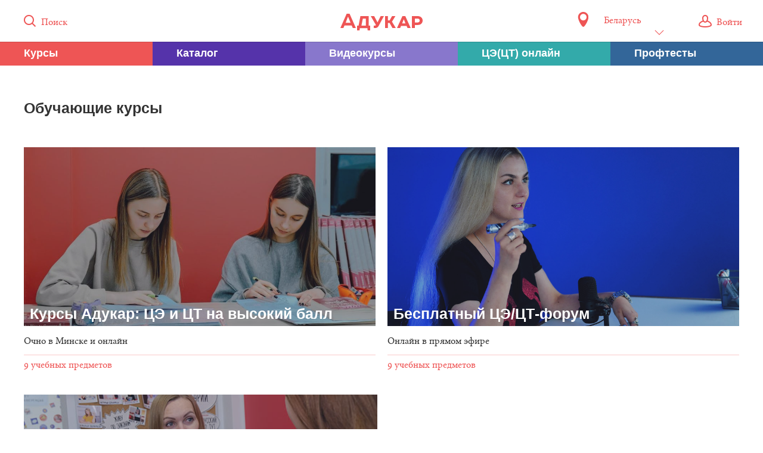

--- FILE ---
content_type: text/html; charset=UTF-8
request_url: https://adukar.com/by/catalog-adukar
body_size: 10133
content:
<!DOCTYPE html>
<html lang="ru" class="html_footer-sticky">
  <head>
    <meta charset="utf-8">
    <meta content="IE=edge,chrome=1" http-equiv="X-UA-Compatible">
    <meta name="description" content="Курсы Адукар. Курсы подготовки к ЦТ и ЦЭ, консультации по профориентации. ">
    <meta name="keywords" content="курсы ЦТ, курсы ЦЭ, курсы ЦТ в Минске, курсы ЦЭ в Минске, курсы ЦТ онлайн, подготовка к ЦТ, курсы подготовки к ЦТ, профориентация, выбор профессии тесты, профориентационные тесты, курсы программирования в Минске, профориентация для школьников тесты">
    <meta name="author" content="АДУКАР">
    <meta name="copyright" content="АДУКАР">
    <meta name="yandex-verification" content="e8901d7a2cc21d15" />
    <meta name="google-site-verification" content="qxX94HTZgscADAKC9qWzxzo4lcH7OsbutE5DY6lpuWc" />
    <title>Курсы Адукар онлайн и в Минске. Каталог курсов и учебных программ.</title>
    <link rel="apple-touch-icon-precomposed" sizes="57x57" href="/images/apple-touch-icon-57x57.png">
    <link rel="apple-touch-icon-precomposed" sizes="114x114" href="/images/apple-touch-icon-114x114.png">
    <link rel="apple-touch-icon-precomposed" sizes="72x72" href="/images/apple-touch-icon-72x72.png">
    <link rel="apple-touch-icon-precomposed" sizes="144x144" href="/images/apple-touch-icon-144x144.png">
    <link rel="apple-touch-icon-precomposed" sizes="60x60" href="/images/apple-touch-icon-60x60.png">
    <link rel="apple-touch-icon-precomposed" sizes="120x120" href="/images/apple-touch-icon-120x120.png">
    <link rel="apple-touch-icon-precomposed" sizes="76x76" href="/images/apple-touch-icon-76x76.png">
    <link rel="apple-touch-icon-precomposed" sizes="152x152" href="/images/apple-touch-icon-152x152.png">
    <link rel="icon" type="image/png" href="/images/favicon-196x196.png" sizes="196x196">
    <link rel="icon" type="image/png" href="/images/favicon-96x96.png" sizes="96x96">
    <link rel="icon" type="image/png" href="/images/favicon-32x32.png" sizes="32x32">
    <link rel="icon" type="image/png" href="/images/favicon-16x16.png" sizes="16x16">
    <link rel="icon" type="image/png" href="/images/favicon-128.png" sizes="128x128">
          <link rel="alternate" hreflang="ru-ru" href="https://adukar.com/ru/catalog-adukar" />
          <link rel="alternate" hreflang="ru-by" href="https://adukar.com/by/catalog-adukar" />
        <meta name="application-name" content="Адукар">
    <meta name="msapplication-TileColor" content="#FFFFFF">
    <meta name="msapplication-TileImage" content="/images/mstile-144x144.png">
    <meta name="msapplication-square70x70logo" content="/images/mstile-70x70.png">
    <meta name="msapplication-square150x150logo" content="/images/mstile-150x150.png">
    <meta name="msapplication-wide310x150logo" content="/images/mstile-310x150.png">
    <meta name="msapplication-square310x310logo" content="/images/mstile-310x310.png">
    <!-- Vendor styles-->
    <link type="text/css" rel="stylesheet" href="/bower_components/fotorama/fotorama.css">
    <link type="text/css" rel="stylesheet" href="/bower_components/perfect-scrollbar/css/perfect-scrollbar.min.css">

    <script type="text/javascript" src="//vk.com/js/api/openapi.js?139"></script>
    <script src="/bower_components/jquery/dist/jquery.min.js"></script>

    <!-- Base styles-->
    <link type="text/css" rel="stylesheet" href="/stylesheets/css/main.css?6">

        <link rel="image_src" href="/images/apple-touch-icon-152x152.png">
    
    <meta property="og:title" content="Курсы Адукар онлайн и в Минске. Каталог курсов и учебных программ.">
<meta property="og:description" content="Курсы Адукар. Курсы подготовки к ЦТ и ЦЭ, консультации по профориентации. ">

        <!-- Google Tag Manager -->
    <script>(function(w,d,s,l,i){w[l]=w[l]||[];w[l].push({'gtm.start':
        new Date().getTime(),event:'gtm.js'});var f=d.getElementsByTagName(s)[0],
        j=d.createElement(s),dl=l!='dataLayer'?'&l='+l:'';j.async=true;j.src=
        'https://www.googletagmanager.com/gtm.js?id='+i+dl;f.parentNode.insertBefore(j,f);
    })(window,document,'script','dataLayer','GTM-5LZW6FP');</script>
    <!-- End Google Tag Manager -->

    <!-- Google Tag Manager -->
    <script>(function(w,d,s,l,i){w[l]=w[l]||[];w[l].push({'gtm.start':
              new Date().getTime(),event:'gtm.js'});var f=d.getElementsByTagName(s)[0],
            j=d.createElement(s),dl=l!='dataLayer'?'&l='+l:'';j.async=true;j.src=
            'https://www.googletagmanager.com/gtm.js?id='+i+dl;f.parentNode.insertBefore(j,f);
    })(window,document,'script','dataLayer','GTM-M83H5MW');</script>
    <!-- End Google Tag Manager -->
      </head>
  <body>

    <!-- Google Tag Manager (noscript) -->
  <noscript><iframe src="https://www.googletagmanager.com/ns.html?id=GTM-5LZW6FP"
                    height="0" width="0" style="display:none;visibility:hidden"></iframe></noscript>
  <!-- End Google Tag Manager (noscript) -->
  

  <div id="wrapper" class="wrapper">
      <div class="layout">
        <div class="layout-row">
          <!-- Masthead: search field and catalog tile-->
          <!-- "masthead_expanded" for main page-->
          <div class="masthead masthead_expanded masthead_reduced">
            <div class="masthead__top"><a id="loginPopupClose" href="#" class="masthead__popup-control"><span class="icon icon_close"></span></a>
              <div class="masthead__top-inner">
                <div class="masthead__item masthead__item_left">
                    <a href="#" class="masthead__search-icon">
                        <span class="icon icon_search"></span>
                        <span class="icon-label">Поиск</span>
                    </a>
                </div>
                <div class="masthead__item masthead__item_main">
                                        <a href="/" class="masthead__logo">
                        <svg width="138px" height="28px" viewBox="0 0 138 28" version="1.1" xmlns="http://www.w3.org/2000/svg" xmlns:xlink="http://www.w3.org/1999/xlink">
                        <g id="Source" stroke="none" stroke-width="1" fill="none" fill-rule="evenodd">
                        <g id="masthead__svg-logo" transform="translate(-38.000000, -1136.000000)" fill="#EE5555">
                        <path d="M48.5750719,1136 L38,1160 L43.0494159,1160 L44.9575561,1155.72029 L56.9239802,1155.72029 L58.8718733,1160 L64,1160 L53.4249281,1136 L48.5750719,1136 L48.5750719,1136 Z M46.7861904,1151.35978 L50.6819766,1141.20045 L51.0397529,1141.20045 L55.1350988,1151.35978 L46.7861904,1151.35978 Z M100.448115,1150.43609 L100.285164,1150.43609 L94.6625435,1140 L89,1140 L97.6372121,1154.92004 L97.5549219,1155.07956 C97.4335234,1155.35653 97.2298348,1155.59541 96.943856,1155.71366 C96.6994297,1155.8335 96.3743426,1155.91207 95.9669654,1155.91207 L94.1329531,1155.91207 L93.8477891,1159.68176 C94.9892601,1159.96032 95.6402489,1160 96.7401674,1160 C97.8808236,1160 98.9400044,1159.8016 99.7547589,1159.20638 C100.774017,1158.57149 101.629509,1157.57946 102.361973,1156.23031 L111,1140 L105.581068,1140 L100.448115,1150.43609 Z M142.10128,1140 L133,1160 L138.247585,1160 L139.764465,1156.56014 L149.112545,1156.56014 L150.629425,1160 L156,1160 L146.89872,1140 L142.10128,1140 Z M141.650315,1152.23951 L144.274928,1145.51978 L144.561085,1145.51978 L147.144701,1152.23951 L141.650315,1152.23951 Z M174.03207,1142.4791 C172.514304,1140.91916 170.342201,1140 167.84047,1140 L158,1140 L158,1160 L162.920645,1160 L162.920645,1154.9194 L167.84047,1154.9194 C170.300383,1154.9194 172.268313,1154.16023 173.703262,1152.83949 C175.138211,1151.55954 176,1149.71961 176,1147.4797 C176,1145.43978 175.221028,1143.75985 174.03207,1142.4791 Z M170.300383,1149.63961 C169.767402,1150.23959 168.948251,1150.63957 167.84047,1150.63957 L162.920645,1150.63957 L162.920645,1144.27903 L167.635477,1144.27903 C169.070426,1144.27903 169.932216,1144.71981 170.464377,1145.47978 C170.874362,1145.99976 171.079355,1146.67973 171.079355,1147.4797 C171.079355,1148.31967 170.833364,1149.03964 170.300383,1149.63961 Z M124.55248,1149.41962 L130.316589,1140 L124.721513,1140 L120.593548,1147.27971 L117.812185,1147.27971 L117.812185,1140 L113,1140 L113,1160 L117.812185,1160 L117.812185,1151.55954 L120.593548,1151.55954 L125.379044,1160 L131,1160 L124.550863,1149.41962 L124.55248,1149.41962 Z M85.5605798,1140 L71.6443819,1140 L68.5687293,1155.95966 L66,1155.95966 L66,1164 L70.2045291,1164 L70.5615174,1160.30469 L83.3980239,1160.30469 L83.7558056,1164 L88,1164 L88,1155.95966 L85.5605798,1155.95966 L85.5605798,1140 Z M80.8007356,1155.95966 L73.3372999,1155.95966 L75.6505842,1144.30442 L80.8007356,1144.30442 L80.8007356,1155.95966 L80.8007356,1155.95966 Z" id="Fill-1"></path>
                        </g>
                        </g>
                        </svg>
                    </a>
                    <form action="/search" class="masthead__search">
                        <input id="searchField" name="q" type="text" placeholder="Поиск по сайту" class="masthead__search-input">
                    </form>
                </div>
                <div class="masthead__item masthead__item_right">

                  
<div class="localization">
  <span class="localization__icon"></span>
  <div class="localization__select">
    <div class="dropdown">
            <a href="#"
         data-region-id="1"
         class="dropdown__option "
      >Россия</a>
            <a href="#"
         data-region-id="2"
         class="dropdown__option  dropdown__option_checked"
      >Беларусь</a>
          </div>
    <a href="#" class="text">Беларусь<i class="icon icon_arr_down"></i></a>
  </div>
</div>
<script>
  jQuery(function ($) {
    $('.localization__select,.localization__icon').click(function (event) {
      event.preventDefault();
      $(this).parent().find('.dropdown').toggleClass('dropdown_active');
    });

    $('.localization__select .dropdown__option').click(function (event) {
      event.preventDefault();
      if (!$(this).hasClass('dropdown__option_checked')) {
        $.ajax({
          url: "/by/localization/set",
          type: "POST",
          data: {
            regionCode: this.dataset.regionId,
          },
          success: result => {
            window.location.reload();
          },
          dataType: 'json',
        });
      }
    });
  });
</script>



                  <a href="#" class="masthead__search-control"><span class="icon icon_close"></span></a>
                    <!-- Class "masthead__popup-icon_active" for icon's state on profile page-->
                    <!-- icon_user - for authorized user, icon_guest - for unauthorized user-->
                    <!-- Class "masthead__popup-icon_user-page" for icon's state on profile pages-->
                                    <a href="#login" id="loginPopup" class="masthead__popup-icon">
                      <span class="icon icon_guest"></span>
                      <span class="icon-label">Войти</span>
                  </a>
                                  </div>
              </div>
              <div class="masthead__dropdown">
                <div class="masthead__dropdown-inner">
                </div>
              </div>
            </div>
                        <div class="masthead-login">
              <div class="masthead-login__inner">
                <div data-group="login" class="masthead-login__group">
                  <form action="/auth/enter" method="post" name="loginForm" novalidate class="form">
                    <div class="form__group">
                      <div class="form__line">
                        <div class="form__text form__text_accent">Вход
                        </div>
                      </div>
                      <div class="form__line">
                        <div class="input-group input-group_vertical">
                          <div class="input-group__item">
                            <div class="input-item">
                              <input type="email" name="email" tabindex="1" placeholder="Электронная почта" class="input"><span class="input-item__aside"><span class="input-item__error-text"></span></span>
                            </div>
                          </div>
                          <div class="input-group__item">
                            <div class="input-item"><a href="#restore" data-trigger="restore" class="input-item__button">Не помню</a>
                                <input type="password" name="password" tabindex="2" placeholder="Пароль" class="input"><span class="input-item__aside"><span class="input-item__error-text"></span></span>
                            </div>
                          </div>
                        </div>
                      </div>
                      <div class="form__line">
                        <input type="submit" tabindex="3" value="Войти" class="button button_full button_red">
                      </div>
                    </div>
                    <div class="form__group form__group_extended">
                      <div class="form__line form__line_narrow">
                        <div class="form__text form__text_centered form__text_limited">Войдите с&nbsp;помощью своего профиля
                        </div>
                      </div>
                      <div class="form__line">
                        <div class="social-group">
                            <a href="/auth/vk" class="social-button social-button_vkontakte">
                                <span class="social-button__text">ВКонтакте</span>
                            </a>
                            <a href="/auth/facebook" class="social-button social-button_facebook">
                              <span class="social-button__text">Facebook</span>
                            </a>
                        </div>
                      </div>
                    </div>
                    <div class="form__group">
                      <div class="form__line"><a href="#register" data-trigger="register" class="form__text form__text_accent">Регистрация</a>
                      </div>
                    </div>
                  </form>
                </div>
                <div data-group="register" class="masthead-login__group masthead-login__group_hidden">
                  <form action="/auth/register" method="post" name="registerForm" novalidate class="form">
                    <div class="form__group">
                      <div class="form__line">
                        <div class="form__text form__text_accent">Регистрация
                        </div>
                      </div>
                      <div class="form__line">
                        <div class="input-group input-group_vertical">
                          <div class="input-group__item">
                            <div class="input-item">
                                <input type="email" name="email" placeholder="Электронная почта" class="input"><span class="input-item__aside"><span class="input-item__error-text"></span></span>
                            </div>
                          </div>
                          <div class="input-group__item">
                            <div class="input-item">
                                <input type="text" name="username" placeholder="Имя на сайте" class="input"><span class="input-item__aside"><span class="input-item__error-text"></span></span>
                            </div>
                          </div>
                        </div>
                      </div>
                      <div class="form__line">
                        <input type="submit" value="Зарегистрироваться" class="button button_full button_red">
                      </div>
                    </div>
                    <div class="form__group form__group_extended">
                      <div class="form__line form__line_narrow">
                        <div class="form__text form__text_centered form__text_limited">Войдите с&nbsp;помощью своего профиля
                        </div>
                      </div>
                      <div class="form__line">
                        <div class="social-group">
                            <a href="/auth/vk" class="social-button social-button_vkontakte">
                                <span class="social-button__text">ВКонтакте</span>
                            </a>
                          <a href="/auth/facebook" class="social-button social-button_facebook">
                            <span class="social-button__text">Facebook</span>
                          </a>
                        </div>
                      </div>
                    </div>
                    <div class="form__group">
                      <div class="form__line"><a href="#login" data-trigger="login" class="form__text form__text_accent">Вход</a>
                      </div>
                    </div>
                  </form>
                </div>
                <div data-group="restore" class="masthead-login__group masthead-login__group_hidden">
                  <form action="/auth/restore" method="post" name="restoreForm" novalidate class="form">
                    <div class="form__group">
                      <div class="form__line">
                        <div class="form__text form__text_accent">Восстановление пароля
                        </div>
                      </div>
                      <div class="form__line">
                        <div class="form__text">Укажите адрес электронной почты, который вы&nbsp;использовали при&nbsp;регистрации
                        </div>
                      </div>
                      <div class="form__line">
                        <div class="input-item">
                          <input type="email" name="email" placeholder="Электронная почта" class="input">
                          <div class="input-item__aside"><span class="input-item__error-text"></span>
                          </div>
                        </div>
                      </div>
                      <div class="form__line">
                        <input type="submit" value="Восстановить пароль" class="button button_full button_red">
                      </div>
                    </div>
                    <div class="form__group">
                      <div class="form__line"><a href="#register" data-trigger="login" class="form__text form__text_accent">Вход</a>
                      </div>
                    </div>
                  </form>
                </div>
              </div>
            </div>
                          <div id="menu-fixed" class="masthead-menu masthead-menu_reduced">
                  <a class="masthead-menu__item masthead-menu__item_first" href="/catalog-adukar">
                      <span class="masthead-menu__title masthead-menu__title_small">Курсы</span>
                  </a>
                  <a class="masthead-menu__item masthead-menu__item_second" href="/catalog-vuz">
                      <span class="masthead-menu__title masthead-menu__title_small">Каталог</span>
                  </a>
                  <a class="masthead-menu__item masthead-menu__item_third" href="https://podgotovka-k-ct.adukar.by/?utm_source=adukar_menu_videocourses&utm_medium=adukar" target="_blank">
                      <span class="masthead-menu__title masthead-menu__title_small">Видеокурсы</span>
                  </a>
                  <a class="masthead-menu__item masthead-menu__item_forth" href="/ct-online">
                      <span class="masthead-menu__title masthead-menu__title_small">ЦЭ(ЦТ) онлайн</span>
                  </a>
                  <a class="masthead-menu__item masthead-menu__item_fifth" href="/proftests">
                      <span class="masthead-menu__title masthead-menu__title_small">Профтесты</span>
                  </a>
              </div>
            <div class="masthead-menu  masthead-menu_reduced">
                <a class="masthead-menu__item masthead-menu__item_first" href="/catalog-adukar">
                    <span class="masthead-menu__title">Курсы Адукар</span>
                    <span class="masthead-menu__title masthead-menu__title_small">Курсы</span>
                    <span class="masthead-menu__footer">7&nbsp;направлений</span>
                </a>
                <a class="masthead-menu__item masthead-menu__item_second" href="/catalog-vuz">
                    <span class="masthead-menu__title">Каталог учебных заведений</span>
                    <span class="masthead-menu__title masthead-menu__title_small">Каталог</span>
                    <span class="masthead-menu__footer">374&nbsp;варианта</span>
                </a>
                <a class="masthead-menu__item masthead-menu__item_third" href="https://podgotovka-k-ct.adukar.by/?utm_source=adukar_menu_videocourses&utm_medium=adukar" target="_blank">
                    <span class="masthead-menu__title">Видеокурсы</span>
                    <span class="masthead-menu__title masthead-menu__title_small">Видеокурсы</span>
                    <span class="masthead-menu__footer">82&nbsp;урока</span>
                </a>
                <a class="masthead-menu__item masthead-menu__item_forth" href="/ct-online">
                    <span class="masthead-menu__title">ЦЭ(ЦТ) онлайн</span>
                    <span class="masthead-menu__title masthead-menu__title_small">ЦЭ(ЦТ) онлайн</span>
                    <span class="masthead-menu__footer">11&nbsp;предметов</span>
                </a>
                <a class="masthead-menu__item masthead-menu__item_fifth" href="/proftests">
                    <span class="masthead-menu__title">Тесты для выбора профессии</span>
                    <span class="masthead-menu__title masthead-menu__title_small">Профтесты</span>
                    <span class="masthead-menu__footer">8&nbsp;тестов</span>
                </a>
              <!-- masthead-menu__item_disabled -->
            </div>
          </div>
          <div id="masthead-placeholder"></div>
        </div>

        <div class="layout-row">
    <div class="layout-row__inner">
        <div class="catalog">
            <h1 class="catalog__title">Обучающие курсы</h1>

                        <div class="catalog__group">
                <div class="catalog__row catalog__row__adukar">
                    <a href="https://podgotovka-k-ct.adukar.by/?utm_source=adukarcatalogue&utm_medium=adukar" class="catalog-item catalog-item__adukar" target="_blank" style="flex-basis: calc(50% - 7.5px);">
                        <span style="background-image: url('https://adukar.by/images/photo/courses-adukar.jpg'); height: 300px;" class="catalog-item__main">
                            <h2 class="catalog-item__name catalog-item__name__adukar">Курсы Адукар: ЦЭ и ЦТ на высокий балл</h2>
                            <span class="catalog-item__overlay"></span>
                        </span>
                        <span class="catalog-item__desc">Очно в Минске и онлайн</span>
                        <span class="catalog-item__footer">
                            <span class="catalog-item__cnt">9 учебных предметов</span>
                        </span>
                    </a>

                    <a href="https://podgotovka-k-ct.adukar.by/ct-forum/?utm_source=adukarcatalogue&utm_medium=adukar" class="catalog-item catalog-item__adukar" target="_blank" style="flex-basis: calc(50% - 7.5px);">
                        <span style="background-image: url(https://adukar.by/images/photo/courses-forum-card-2025-10-15.jpg); height: 300px;" class="catalog-item__main">
                            <h2 class="catalog-item__name catalog-item__name__adukar">Бесплатный ЦЭ/ЦТ-форум</h2>
                            <span class="catalog-item__overlay"></span>
                        </span>
                        <span class="catalog-item__desc">Онлайн в прямом эфире</span>
                        <span class="catalog-item__footer">
                            <span class="catalog-item__cnt">9 учебных предметов</span>
                        </span>
                    </a>
                </div>

                <div class="catalog__row catalog__row__adukar">
                    <a href="https://proftest.adukar.by/?utm_source=adukarcatalogue&utm_medium=adukar" class="catalog-item catalog-item__adukar" target="_blank" style="flex-basis: calc(50% - 7.5px);">
                        <span style="background-image: url('https://adukar.by/images/photo/proforient-2024.jpg'); height: 300px;" class="catalog-item__main">
                            <h2 class="catalog-item__name catalog-item__name__adukar">Консультации по профориентации</h2>
                            <span class="catalog-item__overlay"></span>
                        </span>
                        <span class="catalog-item__desc">Профориентационные тесты и индивидуальная консультация психолога-профориентолога</span>
                        <span class="catalog-item__footer">
                            <span class="catalog-item__cnt">8 тестов + консультация</span>
                        </span>
                    </a>

<!--                    <a href="https://event.adukar.by/before-ct/?utm_source=adukarcatalogue&utm_medium=adukar" class="catalog-item catalog-item__adukar" target="_blank" style="flex-basis: calc(50% - 7.5px);">-->
<!--                        <span style="background-image: url('https://adukar.by/images/photo/карточка.jpg'); height: 300px;" class="catalog-item__main">-->
<!--                            <h2 class="catalog-item__name catalog-item__name__adukar">Итоговые занятия накануне ЦЭ / ЦТ 2025</h2>-->
<!--                            <span class="catalog-item__overlay"></span>-->
<!--                        </span>-->
<!--                        <span class="catalog-item__desc">Онлайн в прямом эфире 4,5 часа</span>-->
<!--                        <span class="catalog-item__footer">-->
<!--                            <span class="catalog-item__cnt">9 учебных предметов</span>-->
<!--                        </span>-->
<!--                    </a>-->
                </div>

                <!--<div class="catalog__row catalog__row__adukar">
                    <a href="https://proftest.adukar.by/?utm_source=adukarcatalogue&utm_medium=adukar" class="catalog-item catalog-item__adukar" target="_blank" style="flex-basis: calc(33.3% - 7.5px);">
                        <span style="background-image: url('https://adukar.by/images/photo/proforient-2024.jpg'); height: 300px;" class="catalog-item__main">
                            <h2 class="catalog-item__name catalog-item__name__adukar">Консультации по профориентации</h2>
                            <span class="catalog-item__overlay"></span>
                        </span>
                        <span class="catalog-item__desc">Профориентационные тесты и индивидуальная консультация психолога-профориентолога</span>
                        <span class="catalog-item__footer">
                            <span class="catalog-item__cnt">8 тестов + консультация</span>
                        </span>
                    </a>

                    <a href="https://it-kursy.adukar.com/web-design/?utm_source=adukarcatalogue&utm_medium=adukar" class="catalog-item catalog-item__adukar" target="_blank" style="flex-basis: calc(33.3% - 7.5px);">
                        <span style="background-image: url(https://adukar.by/images/photo/Screenshot_7.jpg); height: 300px;" class="catalog-item__main">
                            <h2 class="catalog-item__name catalog-item__name__adukar">Курсы UX/UI-дизайна (Веб-дизайна)</h2>
                            <span class="catalog-item__overlay"></span>
                        </span>
                        <span class="catalog-item__desc">Очно в Минске и онлайн</span>
                        <span class="catalog-item__footer">
                            <span class="catalog-item__cnt">4 месяца</span>
                        </span>
                    </a>

                    <a href="https://it-kursy.adukar.com/software-testing/?utm_source=adukarcatalogue&utm_medium=adukar" class="catalog-item catalog-item__adukar" target="_blank" style="flex-basis: calc(33.3% - 7.5px);">
                        <span style="background-image: url(https://adukar.by/images/photo/it-courses-adukar.jpg); height: 300px;" class="catalog-item__main">
                            <h2 class="catalog-item__name catalog-item__name__adukar">Курсы тестирования ПО</h2>
                            <span class="catalog-item__overlay"></span>
                        </span>
                        <span class="catalog-item__desc">Очно в Минске и онлайн</span>
                        <span class="catalog-item__footer">
                            <span class="catalog-item__cnt">4 месяца</span>
                        </span>
                    </a>
                </div>-->
            </div>

                    </div>
        <div class="catalog__description catalog__description__adukar">
            <p>Достигайте своих целей вместе с нами. Мы верим в вас!</p>
        </div>
    </div>
</div>

      </div>
      <div class="footer footer_sticky">
        <div class="footer__row">
          <div class="footer__inner">
            <div class="footer__cell footer__cell_small">
              <ul class="footer__links">
                <li class="footer__links-item"><a href="/news/o-proekte" data-content-popup>О проекте</a>
                </li>
                <li class="footer__links-item"><a href="/archive">Все материалы</a>
                </li>
                <li class="footer__links-item"><a href="/mediakit" target="_blank">Реклама на сайте</a>
                </li>
              </ul>
            </div>
            <div class="footer__cell footer__cell_big">
              <div class="footer__item">Подпишитесь на нашу еженедельную рассылку с новыми материалами
              </div>
              <!-- Demo form template-->
              <form action="/" method="post" novalidate class="footer__form footer__item">
                <input type="email" name="email" placeholder="Введите ваш e-mail" autocomplete="off" class="footer__input">
                <!-- Modifier footer__input-submit_visible - when there is any input by user. Without this class by default.-->
                <input type="submit" value="Подписаться" class="button button_small footer__input-submit"><span class="footer__input-spinner"></span><span class="footer__input-success">Спасибо! Ждите новостей</span>
              </form>
            </div>
            <div class="footer__cell footer__cell_aside">
              <div class="footer__item">Добавьте ваше учебное заведение в&nbsp;каталог&nbsp;Адукара!
              </div>
              <button data-popup="addOverlay" class="button footer__button popup-trigger">Оставить заявку
              </button>
            </div>
          </div>
        </div>
        <div class="footer__row footer__row_bottom">
          <div class="footer__inner">
            <div class="footer__cell footer__cell_small"><span class="footer__complementary">&copy; Адукар 2025</span>
            </div>
            <div class="footer__cell footer__cell_big">
              <div class="footer__list-item">
                                                                                                                            <ul class="footer__icons">
                  <li class="footer__icons-item">
                    <a href="https://vk.com/adukar" class="footer__link" target="_blank" title="ВКонтакте">
                      <span class="icon-social icon-vkontakte"></span>
                    </a>
                  </li>
                  <li class="footer__icons-item">
                    <a href="https://www.facebook.com/adukarofficial/" class="footer__link" target="_blank" title="Facebook">
                      <span class="icon-social icon-facebook-1"></span>
                    </a>
                  </li>
                  <li class="footer__icons-item">
                    <a href="https://www.youtube.com/channel/UCQHBkteJfKQmcVqUacaf9-w" class="footer__link" target="_blank" title="Youtube">
                      <span class="icon-social icon-youtube-play"></span>
                    </a>
                  </li>
                  <li class="footer__icons-item">
                    <a href="https://t.me/adukarby" class="footer__link" target="_blank" title="Telegram">
                      <span class="icon-social icon-paper-plane"></span>
                    </a>
                  </li>
                  <li class="footer__icons-item">
                    <a href="https://www.instagram.com/adukarby" class="footer__link" target="_blank" title="Instagram">
                      <span class="icon-social icon-instagram"></span>
                    </a>
                  </li>
                </ul>
              </div>
            </div>
            <div class="footer__cell footer__cell_aside"><span class="footer__complementary">Дизайн&nbsp;—&nbsp;</span><a href="http://skrotskystudio.com/" target="_blank">Студия Вадима Скротского</a>
            </div>
          </div>
                    </div>

      </div>
    </div>
    <div id="contentOverlay" class="overlay overlay_hidden">
      <!-- Open popup always with class popup_processing before server responded-->
      <div class="popup popup_main">

      </div>
    </div>

    <noindex>

    <div id="mediakitOverlay" class="overlay overlay_hidden">
      <div class="popup popup_main"><a href="#" class="popup__control"><span class="icon icon_close"></span></a>
        <div class="popup__inner">
          <div class="popup__group">
            <div class="popup__line">
              <p class="popup__title">Реклама на&nbsp;сайте
              </p>
            </div>
            <div class="popup__line popup__line_accent"><span class="popup__accent popup__accent_main">+375 44 535-98-50</span><span class="popup__accent popup__accent_aside"><a href="mailto:sales@adukar.by" class="popup__accent-link"><span class="icon icon_email"></span><span>sales@adukar.by</span></a></span>
            </div>
            <div class="popup__line">
              <div class="popup__sub-line">
                <div class="popup__plain">Хотите, чтобы абитуриенты обратили на&nbsp;вас внимание? Наша задача&nbsp;&mdash; помочь вам привлечь целевую аудиторию и&nbsp;увеличить эффективность вашего присутствия в&nbsp;интернете.
                </div>
              </div>
              <div class="popup__sub-line">
                <div class="popup__plain">Кроме размещения компании в&nbsp;нашем каталоге, мы&nbsp;предлагаем несколько форматов медийной рекламы с&nbsp;высокими показателями эффективности.
                </div>
              </div>
              <div class="popup__sub-line"><a href="/mediakit" class="button button_red">Медиа-кит</a>
              </div>
            </div>
          </div>
          <div class="popup__group">
            <div class="popup__line">
              <div class="popup__sub-line">
                <div class="popup__plain">Оставьте заявку и&nbsp;наш специалист свяжется с&nbsp;вами
                </div>
              </div>
              <form action="/addrequest" method="post" name="addNewForm" class="form form_limited">
                <div class="form__line">
                  <div class="input-item">
                    <input name="from" type="text" placeholder="Представьтесь, пожалуйста" class="input"><span class="input-item__aside"><span></span></span>
                  </div>
                </div>
                <div class="form__line">
                  <div class="input-item">
                    <input name="company" type="text" placeholder="Название вашего учреждения" class="input"><span class="input-item__aside"><span></span></span>
                  </div>
                </div>
                <div class="form__line">
                  <div class="input-item">
                    <input name="contacts" type="text" placeholder="Как с вами связаться?" class="input"><span class="input-item__aside"><span></span></span>
                  </div>
                </div>
                <div class="form__line">
                  <input type="submit" value="Отправить заявку" class="button button_red">
                </div>
              </form>
            </div>
          </div>
        </div>
      </div>
    </div>
    <div id="addOverlay" class="overlay overlay_hidden">
      <div class="popup popup_main"><a href="#" class="popup__control"><span class="icon icon_close"></span></a>
        <div class="popup__inner">
          <div class="popup__line">
            <p class="popup__title">Добавьте ваше учебное заведение в&nbsp;каталог Адукара
            </p>
          </div>
          <div class="popup__line">
            <p class="popup__plain">Чтобы присутствовать в&nbsp;нашем каталоге, вам необходимо предоставить подробную информацию о&nbsp;вашем учебном заведении: фотографии, описание, достижения и&nbsp;награды, программы обучения и&nbsp;цены на&nbsp;них.
            </p>
          </div>
          <div class="popup__line">
            <form action="/addrequest" method="post" name="addNewForm" class="form form_limited">
              <div class="form__line">
                <div class="input-item">
                    <input type="text" name="from" placeholder="Представьтесь, пожалуйста" class="input" required="required"><span class="input-item__aside"><span></span></span>
                </div>
              </div>
              <div class="form__line">
                <div class="input-item">
                  <input type="text" name="company" placeholder="Название вашего учреждения" class="input" required="required"><span class="input-item__aside"><span></span></span>
                </div>
              </div>
              <div class="form__line">
                <div class="input-item">
                  <input type="text" name="contacts" placeholder="Как с вами связаться?" class="input" required="required"><span class="input-item__aside"><span></span></span>
                </div>
              </div>
              <div class="form__line">
                <input type="submit" value="Отправить заявку" class="button button_red">
              </div>
            </form>
          </div>
        </div>
      </div>
    </div>

    <div id="modal-subscribe-vk" class="modal">
      <div class="message-wrap">
        <div class="message" style="padding: 20px 40px; box-shadow: 0px 0px 20px #333;">
          <a href="#" class="close"><span class="icon icon_close"></span></a>

          <h2>Хочешь быть в курсе новостей ЦТ?<br>Подписывайся на Адукар в соцсетях!</h2>
          <div id="vk_group_popup"></div>
          <script type="text/javascript">
              VK.Widgets.Group("vk_group_popup", {mode: 3, width: "600", color2: '333333'}, 106038554);
          </script>
        </div>
      </div>
    </div>

    </noindex>

    <!-- Vendor-->
    <script src="https://api-maps.yandex.ru/2.1.27/?lang=ru_RU"></script>
    <script src="/javascripts/jquery-ui-build/jquery-ui.min.js"></script>
    <script src="/bower_components/handlebars/handlebars.min.js"></script>
    <script src="/bower_components/perfect-scrollbar/js/min/perfect-scrollbar.jquery.min.js"></script>
    <script src="/bower_components/ionrangeslider/js/ion.rangeSlider.min.js"></script>
    <script src="/bower_components/masonry/dist/masonry.pkgd.js"></script>
    <script src="/bower_components/fotorama/fotorama.js"></script>
    <script src="/bower_components/skrollr/src/skrollr.js"></script>


    <script src="/javascripts/vk-group-popup.js?3"></script>

    
    

    <!-- Main scripts-->
    <script src="/javascripts/tiles.js"></script>
    <script src="/javascripts/search.js"></script>
    <script src="/javascripts/content-popup.js?2"></script>
    <script src="/javascripts/map.js"></script>
    <script src="/javascripts/range-slider.js"></script>
    <script src="/javascripts/favs.js"></script>
    <script src="/javascripts/app.js?8"></script>


  <script>
      (function($){
          $('.masthead-menu__item').each(function(index, item){
              var max_height = $(item).find('.masthead-menu__submenu').height() + 140;
              $(item).attr('data-height', max_height);
          });

          // сворачивание+фиксация меню при прокрутке вниз
          $(document).scroll(function(){
              let size;
              let isMainPage = false;
              if (isMainPage) {
                  size = 70+240+40;
              } else {
                  size = 70+40+40;
              }

              $('#menu-fixed').css('top', Math.min(0, window.pageYOffset - size));
          });
      })(jQuery);
  </script>
  </body>
</html>

--- FILE ---
content_type: application/javascript
request_url: https://adukar.com/javascripts/map.js
body_size: 1199
content:
function MapModule(options) {
    this.coords = options.coords;
    this.mapId = options.mapId;
    this.defaultZoom = 16;

    // Path for placemark image
    this.iconPath = '/images/pin.svg'
}

MapModule.prototype.init = function () {
    var map = new ymaps.Map(this.mapId, {
        center: this.coords,
        zoom: this.defaultZoom,
        controls: []
    }, {
        suppressMapOpenBlock: true
    });

    map.behaviors.disable('scrollZoom');

    map.controls.add('zoomControl', {position: {left: '10px', bottom: '10px'}, size: 'small'});

    var placemark = new ymaps.Placemark(this.coords, {}, {
        iconLayout: 'default#image',
        iconImageHref: this.iconPath,
        iconImageSize: [47, 75],
        iconImageOffset: [-23, -75]
    });

    map.geoObjects.add(placemark);
};

document.addEventListener('DOMContentLoaded', function () {
    var mapEl = document.getElementById('mapBody'),
        mapModule;
    if (mapEl) {
        ymaps.ready(function () {
            mapModule = new MapModule({
                mapId: 'mapBody',
                coords: JSON.parse(mapEl.getAttribute('data-coords'))
            });
            mapModule.init();
        });
    }
});


--- FILE ---
content_type: application/javascript
request_url: https://adukar.com/javascripts/vk-group-popup.js?3
body_size: 4223
content:
/**
 * Setups scroll listener.
 * It tests is user a member of the VK group.
 * If he is and user is undefined, it shows invitation pop-up every month.
 * In other way it shows invitation pop-up with an intervals,
 * defined in TIMERS variable.
 */
function VKGroupPopup(options) {
    options = options || {};
    let modal_selector = '#modal-subscribe-vk';
    let modal_close_selector = '#modal-subscribe-vk .close';
    let TIMERS = [60*15, 60*60*24, 60*60*24*7];
    let SCROLL_DELAY = options.delay || 4000;
    let VK_APP_ID = 4726889;
    let VK_GROUP_ID = 106038554;
    let isPopupShown = false;

    if (typeof VK === 'undefined') {
        console.log('VK is undefined');
        return;
    }

    if ($(modal_selector).length === 0) {
        console.log('Selector "'+modal_selector+'" not found');
        return;
    }

    // close button listener
    $(modal_close_selector).click(function(e){
        e.preventDefault();
        $(modal_selector).removeClass('-show');
    });

    VK.init({apiId: VK_APP_ID});

    // trying to get user's VK ID
    let vkUserId = undefined;
    VK.Auth.getLoginStatus(function (data) {
        if (data.status !== 'unknown') {
            vkUserId = data.session.mid;
        } else {
            vkUserId = undefined;
        }
    });

    $(document).scroll(function () {
        setTimeout(
            function () {
                if (isPopupShown) return;
                isPopupShown = true;
                if (typeof vkUserId == 'undefined') {
                    console.log('show popup for unknown user');
                    updateTimerAndShowModal(0);
                } else {
                    isVkGroupMember(vkUserId, function (isMember) {
                        if (!isMember) {
                            console.log('show popup for vk_id ' + vkUserId);
                            updateTimerAndShowModal(vkUserId);
                        } else {
                            console.log('user ' + vkUserId + ' is a group member');
                        }
                    });
                }
            },
            SCROLL_DELAY
        );
    });


    function updateTimerAndShowModal(hasVkId) {
        let dt = getCookie('vk_group_next_invite_time') || 0;
        if (dt < (new Date).getTime()) {
            let c = getCookie('vk_group_invite_counter') || 0;

            let d = new Date();
            if (hasVkId) {
                d.setTime(d.getTime() + TIMERS[c]);
            } else {
                d.setMonth(d.getMonth() + 1);
            }

            let dy = new Date();
            dy.setFullYear(dy.getFullYear() + 1);

            if (c < TIMERS.length-1) { c++; }

            setCookie('vk_group_invite_counter', c, dy);
            setCookie('vk_group_next_invite_time', d.getTime(), dy);

            $(modal_selector).addClass('-show');
        }
    }


    /**
     * Функция проверки наличия пользователя в группе VK
     * @param vkUserId id пользователя VK
     * @param callback(bool)
     */
    function isVkGroupMember(vkUserId, callback) {
        VK.Api.call('groups.isMember', {
            group_id: VK_GROUP_ID,
            user_id: vkUserId,
        }, function (data) {
            if (data.response == 0) {
                callback(false);
            } else {
                callback(true);
            }
        });
    }


    function getCookie(name) {
        let matches = document.cookie.match(new RegExp(
            "(?:^|; )" + name.replace(/([\.$?*|{}\(\)\[\]\\\/\+^])/g, '\\$1') + "=([^;]*)"
        ));
        return matches ? decodeURIComponent(matches[1]) : undefined;
    }


    function setCookie(name, value, expires) {
        if (typeof expires == "number") {
            let d = new Date();
            d.setTime(d.getTime() + expires * 1000);
            expires = d;
        }

        document.cookie = name + "=" + value + '; domain=.adukar.com; path=/; expires=' + expires.toUTCString();
    }


    function deleteCookie(name) {
        setCookie(name, "", -1)
    }
}


--- FILE ---
content_type: application/javascript
request_url: https://adukar.com/javascripts/content-popup.js?2
body_size: 7723
content:
function ContentPopup(options) {
    this.itemsSelector = options.itemsSelector;
    this.overlaySelector = options.overlaySelector;
    this.closeElSelector = options.closeElSelector;
    this.overlayClass = options.popupSelector;
    this.hasOverlayClass = options.hasOverlayClass;
    this.overlayHiddenClass = options.overlayHiddenClass;
    this.$document = options.document;
    this.$html = options.html;
    this.app = options.app;
    this.popupSelector = '.popup';
    this.processingClass = 'popup_processing';
    this.asideSelector = '.content-header__item_aside';
    this.shareButtons = '.share-button';
    this.vkCounter = '#vk_counter';
    this.fbCounter = '#fb_counter';
    this.twCounter = '#tw_counter';
    this.ESC_KEY = 27;
    
    this.oldHistoryState = window.location.href;

    this.getLastURLSegment = function () {
        let href = window.location.href;
        return href.split('/').pop();
    };

    this.init();
}

ContentPopup.prototype.init = function () {
    this.$overlay = $(this.overlaySelector);
    this.$popup = this.$overlay.find(this.popupSelector);
    this.$closeElement = this.$overlay.find(this.closeElSelector);
    this.$aside = this.$overlay.find(this.asideSelector);

    // this.setUpShares('#wrapper');

    this.addListeners();
};

ContentPopup.prototype.addListeners = function () {
    let self = this;

    // открытие попапа по клику на элемент с селектором
    this.$document.on('click', this.itemsSelector, function (e) {
        e.preventDefault();
        self.open(this);
    });
    
    this.app.modules.footerSub.init();

    // управление переходом по истории назад
    if (typeof self.stateListener === 'undefined') {
        window.addEventListener('popstate', self.stateListener = function () {
            //window.history.pushState({state:'popupClose'}, 'close', this.oldHistoryState);
            self.close(true);
        });
    }

    this.addCloseListeners();
};

ContentPopup.prototype.setUpShares = function (where) {
    if (window.location.href.indexOf('news') !== -1) {
        let self = this;
        let id = this.getLastURLSegment();

        this.getSharesCount(function (data) {
            $(where.concat(' ').concat(self.vkCounter)).text(data['vk_shares']);
            $(where.concat(' ').concat(self.fbCounter)).text(data['fb_shares']);
            $(where.concat(' ').concat(self.twCounter)).text(data['tw_shares']);
        }, id);

        this.addShareListeners(where);
    }
};

ContentPopup.prototype.addShareListeners = function (where) {
    let self = this;
    $(where.concat(' ').concat(this.shareButtons)).click(function () {
        let sharingType = "";
        if      ($(this).hasClass("share-button_vkontakte")) sharingType = "vkontakte_article_share";
        else if ($(this).hasClass("share-button_facebook")) sharingType = "facebook_article_share";
        else if ($(this).hasClass("share-button_twitter")) sharingType = "twitter_article_share";
        else    return;

        let lastURLSegment = self.getLastURLSegment();

        self.incrementCounter(function () {
            let vkCounter = $(where.concat(' ').concat(self.vkCounter));
            let fbCounter = $(where.concat(' ').concat(self.fbCounter));
            let twCounter = $(where.concat(' ').concat(self.twCounter));
            if(sharingType === "vkontakte_article_share") vkCounter.text(parseInt(vkCounter.text()) + 1);
            if(sharingType === "facebook_article_share") fbCounter.text(parseInt(fbCounter.text()) + 1);
            if(sharingType === "twitter_article_share") twCounter.text(parseInt(twCounter.text()) + 1);
        }, sharingType, lastURLSegment)
    });
};

ContentPopup.prototype.load = function(target, callback) {
    let self = this;
    let t = target.toString();
    let id = t.substr(t.indexOf('#')+1);
    $.ajax({
        url: target,
        type: 'get',
        data: 'popup=popup&hash='+id,
        dataType : 'text',
        error: function (jqXHR, textStatus, errorThrown)
        {
//            alert("Что-то пошло не так:\n"+textStatus);
        },
        success: function (data)
        {
            self.$popup.html(data);
            callback();
        }
    });
};

ContentPopup.prototype.open = function (target) {
    let url = target,
        self = this;

    if (self.app.isMobile) {
        document.location = url;
        return;
    }
    
    this.$overlay.scrollTop(0);

    this.$popup.addClass(this.processingClass);

    this.app.modules.preventJumping.start(this.$overlay);

    this.$html.addClass(this.hasOverlayClass);
    this.$overlay.removeClass(this.overlayHiddenClass);

    window.history.pushState({state:'popupOpen'}, 'open', url);
    
    self.load(target, function(){
        self.$popup.removeClass(self.processingClass);
        self.app.modules.favs.init();

        // updating $closeElement
        self.$closeElement = self.$overlay.find(self.closeElSelector);
        self.$closeElement.on('click', function (e) {
            e.preventDefault();
            e.stopPropagation();
            self.close();
        });
        
        // Делаем оверлей фокусабельным
        self.$overlay.scrollTop(0).attr('tabindex', '1');
        // На следующем event loop ставим на него фокус
        setTimeout(function () {
            self.$overlay.get(0).focus();
        }, 0);            
        
        let $forms = self.$popup.find('.footer__form');
            
        self.app.modules[self.app.classes.footerSub.name].registerForms($forms);

        self.setUpShares('#contentOverlay');
    });
};

ContentPopup.prototype.addScrollListener = function () {
    let self = this,
        space = 60;
    this.$overlay.on('scroll', function () {
        let scrolled = self.$overlay.scrollTop();
        if (scrolled < space) {
            self.$aside.css('transform', '');
        } else {
            self.$aside.css('transform', 'translate3d(0px, ' + (scrolled - space) + 'px, 0px)');
        }
    });
};

ContentPopup.prototype.addCloseListeners = function () {
    let self = this;

    this.$document.on('click.contentPopupClickListener', function (e) {
        if (e.target === self.$overlay.get(0)) {
            e.preventDefault();
            e.stopPropagation();
            self.close();
        }
    });

    this.$document.on('keyup.contentPopupKeyListener', function (e) {
        if (e.which === self.ESC_KEY) {
            self.close();
        }
    });
};

ContentPopup.prototype.close = function (closedByHistoryButton) {
    //window.history.pushState({}, 'close', this.oldHistoryState);
    if (!closedByHistoryButton) {
        window.history.back();
    }
    
    this.app.modules.preventJumping.finish(this.$overlay);

    this.$html.removeClass(this.hasOverlayClass);
    this.$overlay.addClass(this.overlayHiddenClass).attr('tabindex', '-1').blur();
};

ContentPopup.prototype.incrementCounter = function (callback, type, id) {
    $.ajax({
        url: '/counter/increment',
        type: 'post',
        dataType : 'json',
        data: {
            type : type,
            id   : id },
        error: function (jqXHR, textStatus, errorThrown) {},
        success: function (data) {
            callback(data);
        }
    });
};

ContentPopup.prototype.getSharesCount = function (callback, id) {
    $.ajax({
        url: '/counter/shares/get',
        type: 'get',
        dataType : 'json',
        data: { id : id },
        error: function (jqXHR, textStatus, errorThrown) {},
        success: function (data) {
            callback(data);
        }
    });
};

--- FILE ---
content_type: application/javascript
request_url: https://adukar.com/javascripts/app.js?8
body_size: 76573
content:
(function () {
    var $document = $(document),
        $window = $(window),
        $html = $document.find('html'),
        $body = $html.find('body'),
        $pageWrapper = $('#wrapper'),
        $footer = $('.footer_sticky'),
        ESC_KEY = 27;

    if (/Android|webOS|iPhone|iPad|iPod|BlackBerry|IEMobile|Opera Mini/i.test(navigator.userAgent)) {
        var isMobile = true;
        $html.addClass('mobile-yes');
    } else {
        $html.addClass('mobile-no');
    }

    var app = {

        init: function () {
            $.each(app.classes, function (index, moduleClass) {
                app.modules[moduleClass.name] = new moduleClass.initialize();
            });
        },

        classes: {},

        modules: {},

        // Close one module UI if another one is going to be open
        closeDependency: function (dependenciesArr) {
            if (!dependenciesArr || !dependenciesArr.length) return;

            $.each(dependenciesArr, function (index, item) {
                var module = app.modules[item];
                if (module.isOpen) module.close();
            });
        },

        validateEmail: function (text) {
            return /[a-z0-9!#$%&'*+/=?^_`{|}~-]+(?:\.[a-z0-9!#$%&'*+/=?^_`{|}~-]+)*@(?:[a-z0-9](?:[a-z0-9-]*[a-z0-9])?\.)+[a-z0-9](?:[a-z0-9-]*[a-z0-9])?/gmi.test(text);
        },
        
        isMobile: isMobile
    };

    // Registering classes
    // ----------------------------
    /*
     Content:

     Service tools:
     1. PreventJumping (prevent popup jumping. Via bootstrap methods)

     Main tools:
     2. MenuPopup (global navigation menu)
     3. SearchField (search field UI)
     4. UserPopup (user nav dropdown)
     5. LoginPopup (authorization popup)
     6. ShowContacts (showing company contacts. The click catcher should be here);
     7. Filter (UI and scrollbar initialization)
     8. FooterSub (footer subscribe button)
     9. StaticPopup (static popups handler)
     10. Promo (main page promo animations)
     11. Gallery (gallery slider on programme page)
     12. VipHeader (Vip type header for programme page)
     13. ProgTable (Programme table handler)
     14. Expander (Block's expander)
     */

    app.classes.preventJumping = {
        name: 'preventJumping',
        initialize: function () {

            function PreventJumping() {
            }

            PreventJumping.prototype.start = function ($overlay) {
                this.$overlay = $overlay;

                this.checkScrollbar();
                this.setScrollbar();
                this.adjustDialog();
            };

            PreventJumping.prototype.finish = function ($overlay) {
                this.$overlay = $overlay;

                this.resetAdjustments();
                this.resetScrollbar();
            };


            PreventJumping.prototype.checkScrollbar = function () {
                var fullWindowWidth = window.innerWidth;
                this.bodyIsOverflowing = document.body.clientWidth < fullWindowWidth;
                this.scrollbarWidth = this.measureScrollbar()
            };

            PreventJumping.prototype.setScrollbar = function () {
                var bodyPad = parseInt(($body.css('padding-right') || 0), 10);
                this.originalBodyPad = document.body.style.paddingRight || '';
                if (this.bodyIsOverflowing) {
                    $body.css('padding-right', bodyPad + this.scrollbarWidth);
                    $footer.css('padding-right', bodyPad + this.scrollbarWidth);
                }
            };

            PreventJumping.prototype.resetScrollbar = function () {
                $body.css('padding-right', this.originalBodyPad);
                $footer.css('padding-right', '');
            };

            PreventJumping.prototype.resetAdjustments = function () {
                this.$overlay.css({
                    paddingLeft: '',
                    paddingRight: ''
                })
            };

            PreventJumping.prototype.measureScrollbar = function () {
                var scrollDiv = document.createElement('div');
                $(scrollDiv).css({
                    'position': 'absolute',
                    'top': "-9999px",
                    'width': '50px',
                    'height': '50px',
                    'overflow': 'scroll'
                });
                $body.append(scrollDiv);
                var scrollbarWidth = scrollDiv.offsetWidth - scrollDiv.clientWidth;
                $body.get(0).removeChild(scrollDiv);
                return scrollbarWidth;
            };

            PreventJumping.prototype.adjustDialog = function () {
                var modalIsOverflowing = this.$overlay.get(0).scrollHeight > document.documentElement.clientHeight;

                var newPadL = !this.bodyIsOverflowing && modalIsOverflowing ? this.scrollbarWidth : '';
                var newPadR = this.bodyIsOverflowing && !modalIsOverflowing ? this.scrollbarWidth : '';

                this.$overlay.css({
                    paddingLeft: newPadL,
                    paddingRight: newPadR
                });
            };

            return new PreventJumping();
        }
    };

    // Menu popup
    app.classes.menuPopup = {
        name: 'menuPopup',
        initialize: function () {

            function MenuPopup() {
                this.menuSelector = '.masthead-menu';
                this.menuOpenerSelector = '#openMenu';
                this.openerDisabledClass = 'masthead__button_disabled';
                this.openerActiveClass = 'masthead__button_active';
                this.menuVisibleClass = 'masthead-menu_visible';
                this.layoutParentSelector = '.layout';
                this.layoutOverlayClass = 'layout_overlay-transparent';
                this.closeDependencies = ['searchField', 'userPopup'];

                this.init();
            }

            MenuPopup.prototype.init = function () {
                this.$menu = $(this.menuSelector);
                this.$opener = $(this.menuOpenerSelector);
                this.$layoutParent = this.$menu.parents(this.layoutParentSelector);
                this.isOpen = false;

                this.addListeners();
            };

            MenuPopup.prototype.addListeners = function () {
                var self = this;

                this.$opener.on('click', function (e) {
                    e.preventDefault();
                    if (!self.$opener.hasClass(self.openerDisabledClass)) {
                        if (self.$menu.hasClass(self.menuVisibleClass)) {
                            self.close();

                        } else {
                            e.stopPropagation();
                            self.open();
                        }
                    }
                });
            };

            MenuPopup.prototype.open = function () {
                this.isOpen = true;

                // Check close dependencies and close other UI elements
                app.closeDependency(this.closeDependencies);

                this.$menu.addClass(this.menuVisibleClass);
                this.$opener.addClass(this.openerActiveClass);
                this.$layoutParent.addClass(this.layoutOverlayClass);

                this.addCloseListeners();
            };

            MenuPopup.prototype.addCloseListeners = function () {
                var self = this;

                $document.on('click.menuCloseListener', function (e) {
                    var $target = $(e.target);
                    if (!$target.parents(self.menuSelector).length) {
                        e.preventDefault();
                        self.close();
                    }
                });

                $document.on('keyup.menuKeyListener', function (e) {
                    if (e.which === ESC_KEY) {
                        self.close();
                    }
                });
            };

            MenuPopup.prototype.close = function () {
                this.isOpen = false;
                $document.off('click.menuCloseListener');
                this.$menu.removeClass(this.menuVisibleClass);
                this.$opener.removeClass(this.openerActiveClass);
                this.$layoutParent.removeClass(this.layoutOverlayClass);
            };

            return new MenuPopup();
        }
    };


    // Search field
    app.classes.searchField = {
        name: 'searchField',
        initialize: function () {

            function SearchField() {
                this.searchContainerSeletor = '.masthead__search';
                this.searchIconSelector = '.masthead__search-icon';
                this.searchIconLabelSelector = '.icon-label';
                this.fieldSelector = '.masthead__top';
                this.openClass = 'masthead__top_search';
                this.closeElSelector = '.masthead__search-control';
                this.closeDependencies = ['menuPopup', 'userPopup'];

                this.init();
            }

            SearchField.prototype.init = function () {
                this.$searchIcon = $(this.searchIconSelector);
                this.$searchIconLabel = this.$searchIcon.find(this.searchIconLabelSelector);
                this.$field = $(this.fieldSelector);
                this.$searchInput = this.$field.find('input');
                this.$searchClose = this.$field.find(this.closeElSelector);
                this.isOpen = false;

                this.addListeners();
            };

            SearchField.prototype.addListeners = function () {
                var self = this;

                this.$searchIcon.on('click', function (e) {
                    e.preventDefault();
                    e.stopPropagation();
                    self.open();
                });

                this.$searchClose.on('click', function (e) {
                    e.preventDefault();
                    self.close();
                });
            };

            SearchField.prototype.open = function () {
                this.isOpen = true;

                // Check close dependencies and close other UI elements
                app.closeDependency(this.closeDependencies);

                this.$field.addClass(this.openClass);
                this.$searchIconLabel.fadeOut(300);
                this.$searchInput.focus();

                this.addCloseListeners();
            };

            SearchField.prototype.addCloseListeners = function () {
                var self = this;

                $document.on('click.searchCloseClickListener', function (e) {
                    var $target = $(e.target);
                    if (!$target.parents(self.searchContainerSeletor).length) {
                        self.close();
                    }
                });

                $document.on('keyup.searchCloseKeyListener', function (e) {
                    if (e.which === ESC_KEY) {
                        self.close();
                    }
                });
            };

            SearchField.prototype.close = function () {
                this.isOpen = false;
                $document.off('keyup.searchCloseKeyListener').off('click.searchCloseClickListener');
                this.$searchIconLabel.fadeIn(300);
                this.$field.removeClass(this.openClass);
                this.$searchInput.get(0).value = '';
                this.$searchInput.blur();
            };

            return new SearchField();
        }
    };


    // User menu popup (dropdown)
    app.classes.userPopup = {
        name: 'userPopup',
        initialize: function () {

            function UserPopup() {
                this.popupSelector = '.masthead__popup';
                this.popupHiddenClass = 'masthead__popup_hidden';
                this.buttonSelector = '#userPopup';
                this.buttonActiveClass = 'masthead__popup-icon_active';
                this.closeDependencies = ['searchField', 'menuPopup'];

                this.init();
            }

            UserPopup.prototype.init = function () {
                this.$button = $(this.buttonSelector);

                if (this.$button.length) {
                    this.$popup = $(this.popupSelector);
                    this.isOpen = false;

                    this.addListeners();
                }
            };

            UserPopup.prototype.addListeners = function () {
                var self = this;

                this.$button.on('click', function (e) {
                    e.preventDefault();
                    e.stopPropagation();

                    self.isOpen ? self.close() : self.open();
                });
            };

            UserPopup.prototype.open = function () {
                this.isOpen = true;

                // Check close dependencies and close other UI elements
                app.closeDependency(this.closeDependencies);

                this.$popup.removeClass(this.popupHiddenClass);
                this.$button.addClass(this.buttonActiveClass);

                this.addCloseListeners();
            };

            UserPopup.prototype.addCloseListeners = function () {
                var self = this;

                $document.on('keyup.userKeyListener', function (e) {
                    if (e.which === ESC_KEY) {
                        self.close();
                    }
                });

                $document.on('click.userClickListener', function (e) {
                    var $target = $(e.target);
                    if (!$target.parents(self.popupSelector).length && !$target.hasClass(self.popupSelector.slice(1))) {
                        self.close();
                    }
                });
            };

            UserPopup.prototype.close = function () {
                this.isOpen = false;
                $document.off('keyup.userKeyListener').off('click.userClickListener');
                this.$popup.addClass(this.popupHiddenClass);
                this.$button.removeClass(this.buttonActiveClass);
            };

            return new UserPopup();
        }
    };

    // Login popup
    app.classes.loginPopup = {
        name: 'loginPopup',
        initialize: function () {

            function LoginPopup() {
                this.layoutParentSelector = '.layout';
                this.containerSelector = '.masthead';
                this.triggerSelector = '#loginPopup';
                this.popupSelector = '.masthead-login';
                this.innerSelector = '.masthead-login__inner';
                this.groupSelector = '.masthead-login__group';
                this.groupTriggerSelector = '[data-trigger]';
                this.closeElSelector = '#loginPopupClose';
                this.errorFieldSelector = '.input-item__error-text';
                this.errorFieldContSelector = '.input-item__aside';
                this.expandedContClass = 'masthead_popup';
                this.visibleClass = 'masthead-login_visible';
                this.layoutOverlayClass = 'layout_overlay';
                this.groupHiddenClass = 'masthead-login__group_hidden';
                this.formErrorClass = 'form_error';
                this.inputErrorClass = 'input_error';
                this.invalidEmailErrorText = 'Введите настоящий адрес электронной почты';
                this.emptyEmailErrorText = 'Введите адрес электронной почты';
                this.emptyPasswordText = 'Введите пароль';

                this.init();
            }

            LoginPopup.prototype.init = function () {
                this.$trigger = $(this.triggerSelector);

                if (this.$trigger.length) {
                    this.$container = $(this.containerSelector);
                    this.$inner = this.$container.find(this.innerSelector);
                    this.$popup = this.$container.find(this.popupSelector);
                    this.$groups = this.$popup.find(this.groupSelector);
                    this.$initialGroup = this.$groups.filter('[data-group=login]');
                    this.$groupTriggers = this.$popup.find(this.groupTriggerSelector);
                    this.$layoutParent = this.$container.parents(this.layoutParentSelector);
                    this.$closeElement = $(this.closeElSelector);
                    this.isOpen = false;

                    this.addListeners();
                }
            };

            LoginPopup.prototype.addListeners = function () {
                var self = this;

                var part = window.location.hash.slice(1);

                if (part.length) {

                    switch (part) {
                        case 'login':
                            self.open();
                            break;
                        case 'register':
                            self.open();
                            self.changeGroup('register');
                            break;
                        case 'restore':
                            self.open();
                            self.changeGroup('restore');
                            break;
                    }
                }

                this.$trigger.on('click', function (e) {
                    self.open();
                });

                this.$closeElement.on('click', function (e) {
                    e.preventDefault();
                    self.close();
                });

                this.$groupTriggers.on('click', function (e) {
                    self.changeGroup(this.getAttribute('data-trigger'));
                });

                this.$groups.on('submit', function (e) {

                    if (self.isValidating) {
                        e.preventDefault();
                    } else {
                        self.validate(e, $(this));
                    }
                });
            };

            LoginPopup.prototype.open = function () {
                this.isOpen = true;
                this.$activeGroup = this.$initialGroup;
                this.$container.addClass(this.expandedContClass);
                this.$popup.addClass(this.visibleClass);
                this.$layoutParent.addClass(this.layoutOverlayClass);

                this.addCloseListeners();
            };

            LoginPopup.prototype.addCloseListeners = function () {
                var self = this;

                $document.on('keyup.loginKeyListener', function (e) {
                    if (e.which === ESC_KEY) {
                        self.close();
                    }
                });

                $document.on('click.loginClickListener', function (e) {
                    var $target = $(e.target);
                    if (!$target.parents(self.containerSelector).length && !$target.hasClass(self.containerSelector.slice(1))) {
                        e.preventDefault();
                        self.close();
                    }
                });
            };

            LoginPopup.prototype.changeGroup = function (id) {
                var self = this;
                this.$inner.css('height', this.$activeGroup.outerHeight() + 30);
                this.$activeGroup.addClass(this.groupHiddenClass);
                this.$activeGroup = this.$groups.filter('[data-group=' + id + ']');
                this.$activeGroup.removeClass(this.groupHiddenClass);
                setTimeout(function () {
                    self.$inner.css('height', self.$activeGroup.outerHeight() + 30);
                }, 0);
            };

            LoginPopup.prototype.validate = function (e, $form) {
                var invalidItems = [],
                    hasEmpty;
                this.isValidating = true;
                this.$inputs = $form.find('input').not('input[type=submit]');
                this.$errorTextFields = $form.find(this.errorFieldSelector);

                this.$inputs.each(function (index, item) {
                    var hasValue = !!item.value;

                    if (item.type == 'email') {
                        hasValue = app.validateEmail(item.value);
                    }

                    if (!hasValue) {
                        invalidItems.push({item: item, type: item.type, hasText: !!item.value});
                        hasEmpty = true;
                    }
                });

                if (hasEmpty) {
                    e.preventDefault();
                    this.showError($form, invalidItems);
                } else {
                    this.isValidating = false;
                }
            };

            LoginPopup.prototype.showError = function ($form, invalidItems) {
                var self = this;

                $form.addClass(this.formErrorClass);

                this.$inputs.removeClass(this.inputErrorClass);
                this.$errorTextFields.text('');

                $.each(invalidItems, function (index, item) {
                    var $item = $(item.item);
                    $item.addClass(self.inputErrorClass);

                    if (item.type === 'email') {

                        if (item.hasText) {
                            $item.siblings(self.errorFieldContSelector).find(self.errorFieldSelector).text(self.invalidEmailErrorText);
                        } else {
                            $item.siblings(self.errorFieldContSelector).find(self.errorFieldSelector).text(self.emptyEmailErrorText);
                        }
                    } else if (item.type === 'password') {
                        $item.siblings(self.errorFieldContSelector).find(self.errorFieldSelector).text(self.emptyPasswordText);
                    }
                });

                setTimeout(function () {
                    $form.removeClass(self.formErrorClass);
                    self.isValidating = false;
                }, 1000);
            };

            LoginPopup.prototype.close = function () {
                var self = this;
                this.isOpen = false;
                $document.off('keyup.loginKeyListener').off('click.loginClickListener');
                this.$container.removeClass(this.expandedContClass);
                this.$popup.removeClass(this.visibleClass);
                this.$layoutParent.removeClass(this.layoutOverlayClass);
                this.$inner.css('height', '');

                setTimeout(function () {
                    self.$activeGroup.addClass(self.groupHiddenClass);
                    self.$initialGroup.removeClass(self.groupHiddenClass);
                    self.$activeGroup = self.$initialGroup;
                }, 300);

                
                window.history.pushState({}, '', window.location.pathname);
            };

            return new LoginPopup();
        }
    };


    // Show contacts with click catcher
    app.classes.showContacts = {
        name: 'showContacts',
        initialize: function () {

            function ShowContacts() {
                this.catcherSelector = '#contCatcher';
                this.parentSelector = '.company-contacts__info';
                this.hiddenClass = 'company-contacts__info_has-overlay';

                this.init();
            }

            ShowContacts.prototype.init = function () {
                this.$catcher = $(this.catcherSelector);

                if (this.$catcher.length) {
                    this.addListeners();
                }
            };

            ShowContacts.prototype.addListeners = function () {
                var self = this;
                this.$catcher.on('click', function (e) {
                    e.preventDefault();
                    self.show();
                });
            };

            ShowContacts.prototype.show = function () {
                this.$catcher.parents(this.parentSelector).removeClass(this.hiddenClass);
                this.sendData();
            };

            ShowContacts.prototype.sendData = function () {

                // Here to send data to the server

            };

            return new ShowContacts();
        }
    };


    // Filter (UI and scrollbar initialization)
    app.classes.filter = {
        name: 'filter',
        initialize: function () {

            function Filter() {
                this.filterButtonSelector = '.filter-button';
                this.filterBodySelector = '.filter-body';
                this.filterBodyInnerSelector = '.filter-body__inner';
                this.closeElSelector = '#closeFilter';
                this.itemSelector = '.filter-body__item';
                this.inputSelector = '.filter-body-button__input';
                this.itemId = '#filterItem';
                this.visibleClass = 'filter-body__item_visible';
                this.activeButtonClass = 'filter-button_active';
                this.openBodyClass = 'filter-body_open';
                this.innerHiddenClass = 'filter-body__inner_hidden';
                this.filterBodyPaddings = 40;
                this.isChanging = false;
                this.page = 1;
                this.debounceFlag = true;
                this.debounceTimeout = null;
                
                this.init();
            }

            Filter.prototype.init = function () {
                this.$buttons = $(this.filterButtonSelector);

                if (this.$buttons.length) {
                    this.$filterBody = $(this.filterBodySelector);
                    this.$filterBodyInner = this.$filterBody.find(this.filterBodyInnerSelector);
                    this.$closeFilter = this.$filterBody.find(this.closeElSelector);
                    this.$items = this.$filterBody.find(this.itemSelector);
                    this.isOpen = false;

                    var self = this;
                    var url = window.location.search;
                    setTimeout(function(){
                        self.setFieldsFromUrl(url);
                        self.filterResults(self.page);
                    }, 1000);
                    this.addListeners();
                }
            };

            Filter.prototype.setFieldsFromUrl = function (url) {
                if (url) {
                    var hash = url.slice(1).split('&');
                    for (var i = 0; i < hash.length; i++) {
                        var keyval = hash[i].split('=');
                        if (keyval.length !== 2) {
                            continue;
                        }
                        if (keyval[0] === 'direction') {
                            $('#filterItem1 label input[value='+keyval[1]+']').attr('checked','checked');
                        }
                        if (keyval[0] === 'exam') {
                            $('#filterItem2 label input[value='+keyval[1]+']').attr('checked','checked');
                        }
                        if (keyval[0] === 'range') {
                            var s = keyval[1].split('%3B'); // '%3B' is an url-encoded ';'
                            app.modules.rangeSlider.updateSlider(s[0],s[1]);
                            document.querySelector('#rangeInput').value
                                = keyval[1].replace('%3B', ';');
                            app.modules.rangeSlider.updateButton();
                        }
                        if (keyval[0] === 'page') {
                            this.page = parseInt(keyval[1], 10);
                        }
                    }
                }
            };
            
            Filter.prototype.updateSelectedCounts = function () {
                var sel1 = $('#filterItem1 input:checked').size();
                $('#filterButton1 .filter-button__cnt').text(
                    sel1 ? sel1 : ''
                );
                var sel2 = $('#filterItem2 input:checked').size();
                $('#filterButton2 .filter-button__cnt').text(
                    sel2 ? sel2 : ''
                );
                var sel4 = $('#filterItem4 input:checked').size();
                $('#filterButton4 .filter-button__cnt').text(
                    sel4 ? sel4 : ''
                );
            };
            
            Filter.prototype.addListeners = function () {
                var self = this;
                
                this.$buttons.on('click', function (e) {
                    e.preventDefault();
                    if (self.isChanging) return;

                    if (self.$activeButton && self.$activeButton.get(0) === this) return;

                    self.updateButton(this);
                    var id = this.id[this.id.length - 1];

                    self.isOpen ? self.changeTab(id) : self.open(id);
                });

                this.$closeFilter.on('click', function (e) {
                    e.preventDefault();
                    e.stopPropagation();
                    if (self.isChanging) return;
                    self.close();
                });

                this.$filterBody.on('change', this.inputSelector, function (e) {
                    self.filterResults();
                });
                
                
                // remove buttons on tabs
                
                $('#filterButton1 .icon_remove').on('click',function (e) {
                    e.preventDefault();
                    e.stopPropagation();
                    $('#filterItem1 input:checked').attr('checked', false);
                    self.filterResults(self.page);
                });
                
                $('#filterButton2 .icon_remove').on('click',function (e) {
                    e.preventDefault();
                    e.stopPropagation();
                    $('#filterItem2 input:checked').attr('checked', false);
                    self.filterResults(self.page);
                });
                
                $('#filterButton3 .icon_remove').on('click',function (e) {
                    e.preventDefault();
                    e.stopPropagation();                    
                	
                	if(app.modules.rangeSlider.isFilterVuz()){
                		app.modules.rangeSlider.updateSlider(0, 400);
                		$('#rangeInput').val('0;400');
                	}else{
                		app.modules.rangeSlider.updateSlider(0, 10);
                		$('#rangeInput').val('0;10');
                	}
                	
                	$('#filterButton3').removeClass('filter-button_chosen'); 
                	
                    app.modules.rangeSlider.onFinish();
                    self.filterResults(self.page);
                });
                
                $('#filterButton4 .icon_remove').on('click',function (e) {
                    e.preventDefault();
                    e.stopPropagation();
                    $('#filterItem4 input:checked').attr('checked', false);
                    self.filterResults(self.page);
                });
                
                this.addPageListeners();
            };

            Filter.prototype.updateButton = function (target) {
                if (this.$activeButton) this.$activeButton.removeClass(this.activeButtonClass);
                this.$activeButton = $(target).addClass(this.activeButtonClass);
            };

            Filter.prototype.open = function (id) {
                var self = this;
                this.isOpen = true;
                this.isChanging = true;

                this.$filterBody.addClass(this.openBodyClass);
                this.setActiveItem(id);

                this.scrollToContent();

                // Set scrollbar after transition ends
                setTimeout(function () {
                    self.$filterBodyInner.perfectScrollbar({
                        wheelPropagation: true
                    });
                }, 300);

                setTimeout(function () {
                    self.isChanging = false;
                }, 300);

                this.addCloseListeners();
            };

            Filter.prototype.scrollToContent = function () {
                var dist = this.$buttons.first().offset().top - 20 + 'px';
                $html.animate({scrollTop: dist}, 200);
                $body.animate({scrollTop: dist}, 200);
            };

            Filter.prototype.changeTab = function (id) {
                var self = this;
                this.isChanging = true;

                this.$filterBodyInner.addClass(this.innerHiddenClass);

                this.$activeItem.removeClass(this.visibleClass);
                this.setActiveItem(id);
                this.$filterBodyInner.perfectScrollbar('destroy');

                setTimeout(function () {
                    var h = self.$activeItem.height();
                    self.$filterBodyInner.removeClass(self.innerHiddenClass).css('height', h + self.filterBodyPaddings);
                }, 0);

                setTimeout(function () {
                    self.$filterBodyInner.perfectScrollbar({
                        wheelPropagation: true
                    });
                    self.isChanging = false;
                }, 300);
            };

            Filter.prototype.setActiveItem = function (id) {
                if (id) {
                    this.$activeItem = this.$items.filter(this.itemId + id).addClass(this.visibleClass);
                } else {
                    this.$activeItem.addClass(this.visibleClass);
                }
            };

            Filter.prototype.filterResults = function (page) {
                var self = this;
                
                var applyFilter = function(page) {
                    self.updateSelectedCounts();

                    if (page === undefined) {
    //                    console.log('page was',page);
                        page = 1;
                    }
                    self.page = parseInt(page);


                    // tests for "filter-button_chosen"
                    if (self.$filterBody.find('#filterItem1 label input:checked').length > 0) {
                        $('#filterButton1').addClass('filter-button_chosen');
                    } else {
                        $('#filterButton1').removeClass('filter-button_chosen');
                    }

                    if (self.$filterBody.find('#filterItem2 label input:checked').length > 0) {
                        $('#filterButton2').addClass('filter-button_chosen');
                    } else {
                        $('#filterButton2').removeClass('filter-button_chosen');
                    }

                    if (self.$filterBody.find('#filterItem4 label input:checked').length > 0) {
                        $('#filterButton4').addClass('filter-button_chosen');
                    } else {
                        $('#filterButton4').removeClass('filter-button_chosen');
                    }


                    // Send parameters to the server here
                    var data = self.$filterBody.find('input:checked,#rangeInput').serializeArray();
                    if (data.range === '0;400' || data.range === '') {
                        delete data.range;
                    }
                    var dataJson = JSON.stringify( data );
                    var loc = window.location.pathname + '?page=' + page + '&' +
                            self.$filterBody.find('input:checked').serialize();
                    if ($('#rangeInput').val() !== "" && $('#rangeInput').val() !== ";") {
                        loc += '&' + self.$filterBody.find('#rangeInput').serialize();
                    }

                    window.history.replaceState({}, 'Поиск на Адукаре', loc);
            //        var data = this.$filterBody.find('input:checked,#rangeInput').serialize();
                    // console.log(data);
                    $('.catalog__group').addClass('catalog__group_processing');

                    $.ajax({
                        url: window.FILTER_URL,
                        type: 'get',
                        dataType : 'json',
                        data: 'page=' + page + '&q=' + dataJson,
                        error: function (jqXHR, textStatus, errorThrown)
                        {
                            //alert("Что-то пошло не так:\n"+textStatus);
                        },
                        success: function (data, textStatus)
                        {
                            // Success handler
                            self.updateFilter(data.filter);
                            self.updateResults(data.search, data.pages);

                            // Method for updating slider "from" and "to" values, e.g:
                            //app.modules.rangeSlider.updateSlider(200, 380);
                        }
                    });
                };
                
                if (!self.debounceFlag) {
                    clearTimeout(self.debounceTimeout);
                    self.debounceTimeout = setTimeout(function(){
                        self.debounceFlag = true;
                        applyFilter(page);
                    }, 200);
                    return;
                }
                self.debounceFlag = false;
                self.debounceTimeout = setTimeout(function(){
                    self.debounceFlag = true;
                    applyFilter(page);
                }, 200);
            };

            Filter.prototype.updateFilter = function (filterCounts) {
                var self = this;

                // Update available parameters in the filter
                
                $('#filterItem1 label span .filter-body-button__button-cnt').text('');
                $('#filterItem1 label').addClass('filter-body__button_disabled');
                $('#filterItem1 label input').attr('disabled', 'disabled');
                
                $('#filterItem2 label span .filter-body-button__button-cnt').text('');
                $('#filterItem2 label').addClass('filter-body__button_disabled');
                $('#filterItem2 label input').attr('disabled', 'disabled');
                
                $('#filterItem4 label span .filter-body-button__button-cnt').text('');
                //$('#filterItem4 label').addClass('filter-body__button_disabled');
                //$('#filterItem4 label input').attr('disabled', 'disabled');
                
                
                if (filterCounts.podg_types) {
                    for(i = 0; i < filterCounts.podg_types.length; i++) {
                        var d = filterCounts.podg_types[i];
                        $('#filterItem1 label input[value='+d.type+']').parent().removeClass('filter-body__button_disabled');
                        $('#filterItem1 label input[value='+d.type+'] ~ span span').text(d.count);
                        $('#filterItem1 label input[value='+d.type+']').removeAttr('disabled');
                    }
                }
                
                if (filterCounts.dir) {
                    for(i = 0; i < filterCounts.dir.length; i++) {
                        var d = filterCounts.dir[i];
                        $('#filterItem1 label input[value='+d.id+']').parent().removeClass('filter-body__button_disabled');
                        $('#filterItem1 label input[value='+d.id+'] ~ span span').text(d.count);
                        $('#filterItem1 label input[value='+d.id+']').removeAttr('disabled');
                    }
                }
                
                for(i = 0; i < filterCounts.exam.length; i++) {
                    var e = filterCounts.exam[i];
                    $('#filterItem2 label input[value='+e.id+']').parent().removeClass('filter-body__button_disabled');
                    $('#filterItem2 label input[value='+e.id+'] ~ span span').text(e.count);
                    $('#filterItem2 label input[value='+e.id+']').removeAttr('disabled');
                }
                
                for(i = 0; i < filterCounts.region.length; i++) {
                    var r = filterCounts.region[i];
                    $('#filterItem4 label input[value="'+r.region+'"]').parent().removeClass('filter-body__button_disabled');
                    $('#filterItem4 label input[value="'+r.region+'"] ~ span span').text(r.prog_count);
                    $('#filterItem4 label input[value="'+r.region+'"]').removeAttr('disabled');
                }

                // Specialities' levels (bachelor, master)
                if (typeof filterCounts.levels !== "undefined") {
                    $('#filterItem4 label input[value="1"] ~ span span').text(filterCounts.levels[1]);
                    $('#filterItem4 label input[value="4"] ~ span span').text(filterCounts.levels[4]);
                }
                
                // Forms of attending
                if (filterCounts.form) {
                    var updCount = function (form_title, form_selector_name) {
                        var counter = 0;
                        if (form_title === 'дистанционная') {
                            counter = parseInt(filterCounts.form[form_title]) +
                                parseInt(filterCounts.form['заочная дистанционная'] ?
                                    filterCounts.form['заочная дистанционная'] : 0);
                        } else {
                            counter = filterCounts.form[form_title];
                        }
                        counter = counter ? counter : 0;

                        $('#filterItem4 label input[name="' + form_selector_name +'"] ~ span span')
                            .text(counter);
                    };

                    updCount('дневная', 'daily_study_form');
                    updCount('дневная сокращенная', 'daily_shortened_study_form');
                    updCount('заочная', 'extramural_study_form');
                    updCount('заочная сокращенная', 'extramural_shortened_study_form');
                    updCount('дистанционная', 'distance_study_form');
                    updCount('вечерняя', 'evening_form');
                }

                // Form of paying
                if (filterCounts.pay) {
                    if (filterCounts.pay[1]) {
                        $('#filterItem4 label input[name="form_budz"]').parent().removeClass('filter-body__button_disabled');
                        $('#filterItem4 label input[name="form_budz"] ~ span span').text(filterCounts.pay[0]);
                        $('#filterItem4 label input[name="form_budz"]').removeAttr('disabled');
                    }

                    if (filterCounts.pay[0]) {
                        $('#filterItem4 label input[name="form_plat"]').parent().removeClass('filter-body__button_disabled');
                        $('#filterItem4 label input[name="form_plat"] ~ span span').text(filterCounts.pay[1]);
                        $('#filterItem4 label input[name="form_plat"]').removeAttr('disabled');
                    }
                }

                // Then update the scrollbar
                setTimeout(function () {
                    self.$filterBodyInner.perfectScrollbar('update');
                }, 1000);
            };

            Filter.prototype.updateResults = function (search, pages) {
                // console.log(search);
                var self = this;
                var q = this.$filterBody.find('input:checked,#rangeInput').serializeArray();

                console.log(q);
                q = q.reduce(function(query, item){
                    if (item.name === 'range' && (item.value === '' || item.value === '0;400')) {
                        return query;
                    }
                    return query + (query === '' ? '' : '&') + item.name + '=' + item.value;
                }, '');

                var html = '';
                for(let i = 0; i < search.length; i++) {
                    if (i%4 === 0) {
                        if (i === 4) {
                            let $mediaBlock = $(document.getElementById('catalog-mediablock').outerHTML);
                            $mediaBlock.css('display','block');
                            html += $mediaBlock[0].outerHTML;
                        }
                        html += '<div class="catalog__row">';
                    }
                    var o = '', 
                        cnt = search[i].prog_count;
                    if (cnt < 10 || cnt > 20) {
                        tmp = ['','а','ы','ы','ы','','','','',''];
                        o = tmp[cnt % 10];
                    }
                    
                    switch (search[i].type) {
                        case '3':
                            search[i].name = 'Образовательный центр';
                            break;
                        case '4':
                            search[i].name = 'Центр иностранных языков';
                            break;
                        case '5':
                            search[i].name = 'Курсы подготовки при учебном заведении';
                            break;
                        case '6':
                            search[i].name = 'Репетитор';
                            break;
                    }

                    let priorityLabel = parseInt(search[i].priority) > 5
                        ? '<span class="catalog-item__featured"></span>'
                        : '';
                    
                    html += '<a href="/company/' + search[i].c_id + (q ? '?filter=true&' + q : '') +'" class="catalog-item">' +
                        '<span style="background-image: url(' + search[i].image_search + 
                        ')" class="catalog-item__main">' +
                        //<!-- class "catalog__item_name_small" for long names-->
                            '<span class="catalog-item__name">'+search[i].shortname+'</span>' +
                            '<span class="catalog-item__overlay"></span>' +
                        '</span>' +
                        '<span class="catalog-item__desc">'+search[i].name+'</span>' +
                        // priorityLabel +
                        '<span class="catalog-item__footer">' +
                            '<span class="catalog-item__cnt">'+search[i].prog_count+' программ'+o+'</span>' +
                        '</span></a>';
                    
                    
                    if (i%4 === 3) {
                        html += '</div>';
                    }
                }
                
                $('.catalog__group').empty();
                $('.catalog__group').html( html );
                
                $('.catalog__group').removeClass('catalog__group_processing');
                
                $('.pagination__main').empty();
                var fmore = false;
                for(i = 1; i <= pages; i++) {
                    if((Math.abs(i - this.page) <= 5) || i == 1 || i == pages) {
                        $('.pagination__main').append(
                            i === self.page ?
                            '<a class="pagination__item pagination__item_active">'+i+'</a>' :
                            //'<a href="/catalog-vuz?page='+i+'">'+i+'</a>'
                            '<a href="#" class="pagination__item">'+i+'</a>'
                        );
                        fmore = false;
                    } else {
                        if (!fmore) {
                            $('.pagination__main').append(
                                '<span class="pagination__item pagination__item_more"><span>...</span></span>'
                            );
                        }
                        fmore = true;
                    }
                }
                
                self.addPageListeners();
            };
            
            Filter.prototype.addPageListeners = function () {
                var self = this;
                
                $('a.pagination__item').click(function(e){
                    e.preventDefault();
                    // расстояние от верхней границы документа до элемента catalog__group 
                    //     (можно взять через [$элемент].offset().top) минус 30-40
                    //var dist = $document.offset().top;//$('.catalog__group').offset().top - 40;
                    $html.add($body).animate({'scrollTop': '0px'}, {duration: 300});
                    self.filterResults($(this).text());
                });
            };
            
            Filter.prototype.addCloseListeners = function () {
                var self = this;

                $document.on('keyup.filterKeyListener', function (e) {
                    if (e.which === ESC_KEY) {
                        if (self.isChanging) return;
                        self.close();
                    }
                });
            };

            Filter.prototype.close = function () {
                var self = this;
                this.isOpen = false;
                this.isChanging = true;
                this.$activeButton.removeClass(this.activeButtonClass);
                this.$activeButton = null;

                $document.off('keyup.filterKeyListener');
                this.$filterBodyInner.perfectScrollbar('destroy');
                this.$filterBody.removeClass(this.openBodyClass);

                setTimeout(function () {
                    self.$activeItem.removeClass(self.visibleClass);
                    self.isChanging = false;
                    self.$filterBodyInner.css('height', '');
                }, 300);
            };

            return new Filter();
        }
    };

    // Footer subscribe button
    app.classes.footerSub = {
        name: 'footerSub',
        initialize: function () {

            // Service class
            function Tools($form) {
                this.$form = $form;
                this.inputSelector = '.footer__input';
                this.buttonSelector = '.footer__input-submit';
                this.formErrorClass = 'footer__form_error';
                this.inputErrorClass = 'footer__input_error';
                this.buttonVisibleClass = 'footer__input-submit_visible';
                this.processingClass = 'footer__form_processing';
                this.successClass = 'footer__form_success';
                this.isValidating = false;

                this.init();
            }

            Tools.prototype.init = function () {
                this.$input = this.$form.find(this.inputSelector);
                this.$button = this.$form.find(this.buttonSelector);

                this.addListeners();
            };

            Tools.prototype.addListeners = function () {
                var self = this;

                this.$input.on('keyup change paste', function (e) {
                    if (this.value) {
                        self.show();
                    } else {
                        self.hide();
                    }
                });

                this.$form.on('submit', function (e) {
                    e.preventDefault();

                    if (!self.isValidating) {
                        self.validate(e);
                    }
                });
            };

            Tools.prototype.validate = function (e) {
                if (!app.validateEmail(this.$input.get(0).value)) {
                    this.isValidating = true;
                    this.showError();
                } else {
                    this.sendForm();
                }
            };

            Tools.prototype.sendForm = function () {
                var self = this;
                this.$form.addClass(this.processingClass);
                this.hideError();

                // Here to send subsibe form to the server
                
                $.ajax({
                    url: '/subscribe',
                    type: 'get',
                    dataType : 'json',
                    data: 'email=' + self.$input.get(0).value,
                    error: function (jqXHR, textStatus, errorThrown)
                    {
                        self.showSuccess();
                    },
                    success: function (data, textStatus)
                    {
                        self.showSuccess();
                    }
                });
            };

            Tools.prototype.show = function () {
                this.$button.addClass(this.buttonVisibleClass);
            };

            Tools.prototype.hide = function () {
                this.hideError();
                this.$button.removeClass(this.buttonVisibleClass);
            };

            Tools.prototype.showError = function () {
                var self = this;
                this.$form.addClass(this.formErrorClass);
                this.$input.addClass(this.inputErrorClass);

                $document.on('click.hideErrorListener', function (e) {
                    if (e.target !== self.$input.get(0)) self.hideError();
                });

                setTimeout(function () {
                    self.$form.removeClass(self.formErrorClass);
                    self.isValidating = false;
                }, 1000);
            };

            Tools.prototype.hideError = function () {
                $document.off('click.hideErrorListener');
                this.$input.removeClass(this.inputErrorClass);
            };

            Tools.prototype.showSuccess = function () {
                this.isValidating = false;
                this.$form.removeClass(this.processingClass).addClass(this.successClass);
            };

            // Main class

            function FooterSub() {
                this.formSelector = '.footer__form';
                this.forms = [];

                this.init();
            };

            FooterSub.prototype.init = function () {
                var self = this;
                
                self.registerForms($(this.formSelector));                
            };
    
            FooterSub.prototype.registerForms = function ($forms) {
                var self = this;

                $forms.each(function (index, item) {
                    self.forms.push(new Tools($(item)));
                });
            };

            return new FooterSub();
        }        
    };

    app.classes.staticPopup = {
        name: 'staticPopup',
        initialize: function () {

            function StaticPopup() {
                this.triggerSelector = '.popup-trigger';
                this.closeElSelector = '.popup__control';
                this.hiddenClass = 'overlay_hidden';
                this.htmlClass = 'html_has-overlay';
                this.dataAttr = 'data-popup';
                this.items = {};
                //this.closeDependencies = ['barScroll'];

                this.init();
            }

            StaticPopup.prototype.init = function () {
                var self = this;

                $(this.triggerSelector).each(function (index, item) {
                    var overlayId = item.getAttribute(self.dataAttr),
                        $item = $(item);
                    self.items[overlayId] = {
                        $trigger: $item,
                        $overlay: $('#' + overlayId)
                    };

                    $item.on('click', function (e) {
                        e.preventDefault();
                        self.open(overlayId);
                    });
                });
            };

            StaticPopup.prototype.open = function (id) {
                this.activeId = id;
                var $overlay = this.items[id].$overlay;

                //app.closeDependency(this.closeDependencies);
                app.modules.preventJumping.start($overlay);

                $overlay.removeClass(this.hiddenClass);
                $html.addClass(this.htmlClass);

                this.addCloseListeners($overlay.find(this.closeElSelector));
            };

            StaticPopup.prototype.addCloseListeners = function ($el) {
                var self = this;

                $el.on('click', function (e) {
                    e.preventDefault();
                    self.close();
                });

                $document.on('click.staticPopupClickListener', function (e) {
                    if (e.target == self.items[self.activeId].$overlay.get(0)) {
                        e.preventDefault();
                        self.close();
                    }
                });

                $document.on('keyup.staticPopupKeyListener', function (e) {
                    if (e.which === ESC_KEY) {
                        self.close();
                    }
                });
            };

            StaticPopup.prototype.close = function () {
                var $overlay = this.items[this.activeId].$overlay;

                app.modules.preventJumping.finish($overlay);

                $overlay.addClass(this.hiddenClass);
                $html.removeClass(this.htmlClass);
            };

            return new StaticPopup();
        }
    };

    app.classes.promo = {
        name: 'promo',
        initialize: function () {

            function Promo(options) {
                this.items = document.querySelectorAll('.promo__item');
                this.allItems = promoItems;
                this.allItemsLength = Object.keys(this.allItems).length;
                this.itemsInRow = this.items.length;
                this.presentItems = [];

                // @TODO TURNED OFF
                // if (this.items.length) this.init();
            }

            Promo.prototype.init = function () {
                var self = this;
                [].forEach.call(this.items, function (item) {
                    self.presentItems.push(+item.getAttribute('data-promo'));
                });
                this.dontShow = this.presentItems.slice(0);

                this.interval = setInterval(function () {
                    self.changeItems();
                }, 5000);

                this.addListeners();
            };

            Promo.prototype.addListeners = function () {
                var child = this.items[0],
                    self = this,
                    parent, leaveListener;
                while (child.parentNode) {
                    parent = child.parentNode;
                    if (parent.classList.contains('layout-row__inner')) {
                        break;
                    } else {
                        child = parent;
                    }
                }

                parent.addEventListener('mouseenter', function (e) {
                    clearInterval(self.interval);
                    parent.addEventListener('mouseleave', leaveListener = function (e) {
                        parent.removeEventListener('mouseleave', leaveListener);
                        self.interval = setInterval(function () {
                            self.changeItems();
                        }, 8000);
                    });
                });
            };

            Promo.prototype.changeItems = function () {
                var randomSet = this.getRandomSet();
                this.animate(randomSet);
            };

            Promo.prototype.getRandomSet = function () {
                var returnedArr = [],
                    int;
                for (var i = 0, len = this.itemsInRow; i < len; i++) {
                    if (this.dontShow.length === this.allItemsLength - 1) {
                        this.dontShow = returnedArr.slice(0);
                    }

                    int = this.getRandomInt();
                    this.dontShow.push(int);
                    returnedArr.push(int);

                }

                return returnedArr;
            };

            Promo.prototype.getRandomInt = function () {
                var rInt = 1 + Math.floor(Math.random() * this.allItemsLength);

                if (this.dontShow.indexOf(rInt) !== -1) {
                    return this.getRandomInt();
                } else {
                    return rInt;
                }
            };

            Promo.prototype.animate = function (data) {
                var self = this,
                    cnt = 0,
                    maxCnt = this.items.length - 1,
                    item;

                var itemInterval = setInterval(function () {
                    if (cnt === maxCnt) {
                        clearInterval(itemInterval);
                    }
                    item = self.items[cnt];
                    self.insertData(item, data, cnt);
                    cnt++;
                }, 100);
            };

            Promo.prototype.insertData = function (item, data, index) {
                var self = this;
                item.style.height = 0;
                setTimeout(function () {
                    var itemData = self.allItems[data[index]];
                    item.querySelector('.icon').className = 'icon icon_promo_' + itemData.mod;
                    item.querySelector('.promo__text').innerHTML = itemData.text;
                    item.querySelector('a').href = itemData.url;
                    item.style.height = '';
                }, 500);
            };

            return new Promo();
        }
    };

    app.classes.gallery = {
        name: 'gallery',
        initialize: function () {

            function Gallery() {
                this.gallerySelector = '#fotorama';
                this.$gallery = $(this.gallerySelector);

                if (this.$gallery.length) {
                    this.init();
                }
            }

            Gallery.prototype.init = function () {

                var config = {
                    width: '100%',
                    height: this.getHeight(),
                    arrows: false,
                    keyboard: true,
                    swipe: true,
                    nav: 'thumbs',
                    thumbheight: 50,
                    thumbmargin: 5,
                    fit: this.getFit(),
                    thumbwidth: 80,
                    navwidth: "100%",
                    allowfullscreen: true,
                    shadows: true
                };

                this.$gallery.fotorama(config);

                this.fotorama = this.$gallery.data('fotorama');
                if (!this.$gallery.find('.fotorama__nav-wrap').length) {
                    this.$gallery.parents('.company-media__inner').addClass('company-media__inner_full');
                }
            };

            Gallery.prototype.getHeight = function () {
                var h = $window.height() - 200;
                return h <= 750 ? (h >= 500 ? h : 500) : 750;

            };

            Gallery.prototype.getFit = function () {
                var h = $window.height(),
                    w = $window.width();

                return h > w - 300 ? 'cover' : 'contain';
            };

            return new Gallery();
        }
    };

    app.classes.vipHeader = {
        name: 'vipHeader',
        initialize: function () {

            function VipHeader() {
                this.$header = $('.company-header_large');
                this.arrowSelector = '.company-header__arrow';
                this.isInit = false;

                if (this.$header.length) this.init();
            }

            VipHeader.prototype.init = function () {
                this.isInit = true;
                this.$arrow = this.$header.find(this.arrowSelector);
                this.scrollTo = this.$header.get(0).getBoundingClientRect().height + 70;

                if (!isMobile) this.skrollr = skrollr.init();

                this.addListeners();
            };

            VipHeader.prototype.addListeners = function () {
                var self = this;

                this.$arrow.on('click', function (e) {
                    e.preventDefault();

                    self.scrollToBottom();
                });

                $window.on('resize', function (e) {
                    self.scrollTo = self.$header.get(0).getBoundingClientRect().height + 70;
                });
            };

            VipHeader.prototype.refresh = function () {
                  this.skrollr.refresh();
            };

            VipHeader.prototype.scrollToBottom = function () {
                $html.animate({'scrollTop': this.scrollTo}, 400);
                $body.animate({'scrollTop': this.scrollTo}, 400);
            };

            return new VipHeader();
        }
    };

    app.classes.progTable = {
        name: 'progTable',
        initialize: function () {

            function ProgTable() {
                this.$button = $('#moreButton');

                if (this.$button.length) {
                    this.$tableWrapper = $('.company__table-wrapper');
                    this.$table = $('.company-table');
                    this.$tableHeader = this.$table.find('.company-table__table-header');
                    this.expandedClass = 'company__table-wrapper_expanded';
                    this.fixedClass = 'company-table_fixed-header';
                    this.magicTop = 18;
                    this.isBlocked = false;

                    this.init();
                }
            }

            ProgTable.prototype.init = function () {
                this.addListeners();
            };

            ProgTable.prototype.addListeners = function () {
                var self = this;
                this.$button.on('click', function (e) {
                    e.preventDefault();
                    console.log( $('#fullTable').size() );
                    if ($('#fullTable').size()) {
                        var cnt = $('#fullTable').find('.company-table__link').size();
                        $('.company__title').first().text(cnt + ' программ');
                        $('.company__table-wrapper').fadeOut(300, function(){
                            $('#fullTable').fadeIn(300);
                        });
                    } else {
                        self.open();
                    }
                    
                    setTimeout(function () {
                        self.$button.remove();
                    }, 500);
                });
            };

            ProgTable.prototype.open = function () {
                var self = this;

                this.$tableWrapper.addClass(this.expandedClass).css('max-height', this.calcHeight() + 'px');

                setTimeout(function () {
                    if (app.modules.vipHeader.isInit) $body.css('height', $pageWrapper.outerHeight() + 'px');
                }, 500);

                if (this.toFix()) this.fixHeader();

                $window.on('resize', function () {
                    self.resize();
                });

                $window.on('scroll.tableScroll', function () {
                    self.scrollHandler();
                });
            };

            ProgTable.prototype.calcHeight = function () {
                return this.$table.outerHeight() + this.magicTop*2;
            };

            ProgTable.prototype.resize = function () {
                this.$tableWrapper.css('max-height', this.calcHeight() + 'px');
            };

            ProgTable.prototype.scrollHandler = function () {
                this.toFix() ? this.fixHeader() : this.unfixHeader();
            };

            ProgTable.prototype.toFix = function () {
                var offsetTop = this.$tableWrapper.offset().top,
                    offsetBottom = this.$tableWrapper.offset().top + this.$tableWrapper.outerHeight(),
                    scrolled = $window.scrollTop();

                return (scrolled > offsetTop - this.magicTop) && scrolled < offsetBottom - 30;
            };

            ProgTable.prototype.fixHeader = function () {
                var self = this;
                if (!this.isBlocked) {
                    this.isBlocked = true;
                    this.$table.addClass(this.fixedClass);
                    this.$tableWrapper.css('padding-top', this.$tableHeader.outerHeight() - this.magicTop + 'px');
                    setTimeout(function () {
                        self.isBlocked = false;
                    }, 200);
                }
            };

            ProgTable.prototype.unfixHeader = function () {
                this.$table.removeClass(this.fixedClass);
                this.$tableWrapper.css('padding-top', '');
            };

            return new ProgTable();
        }
    };

    
    app.classes.expander = {
        name: 'expander',
        initialize: function () {

            function Expander() {
                this.$els = $('.expander');

                if (this.$els.length) {
                    this.$triggers = this.$els.filter('[data-trigger]');
                    this.$targets = this.$els.filter('[data-target]');

                    this.init();
                }
            }

            Expander.prototype.init = function () {
                var self = this;
                this.$triggers.on('click', function (e) {
                    e.preventDefault();
                    var $trigger = $(this);
                    var target = $trigger.data('trigger');
                    self.expand(target);
                    $trigger.css({'opacity': '0', 'position': 'absolute'});
                    setTimeout(function () {
                        $trigger.remove();
                    }, 100);
                });
            };

            Expander.prototype.expand = function (target) {
                var $target = this.$targets.filter('[data-target=' + target + ']'),
                    self = this;

                var h = this.getHeight($target);

                $target.removeClass($target.data('class')).css('max-height', h);

                setTimeout(function () {
                    if (app.modules.vipHeader.isInit) $body.css('height', $pageWrapper.outerHeight() + 'px');
                }, 500);

                $window.on('resize.expanderResize', function (e) {
                    $target.css('max-height', self.getHeight($target))
                });
            };

            Expander.prototype.getHeight = function ($target) {
                var $children = $target.children(),
                    h = 0;

                if ($children.length === 1) {
                    h = $children.first().outerHeight() + 'px';
                } else {
                    $children.each(function (index, item) {
                        h += $(item).outerHeight(true);
                    });

                    h +=  'px';
                }

                return h;
            };

            return new Expander();
        }
    };

    // Inner Database
    // ----------------------------
    var promoItems = {
        1: {mod: "copybook", text: "Выучить английский язык",
            url: "https://freeschool.by?utm-source=adukar-main-promo"},
        2: {mod: "english", text: "Говорить по&#8209;английски",
            url: "https://freeschool.by?utm-source=adukar-main-promo"},
        3: {mod: "growth", text: "Выбрать любимое дело",
            url: "https://proftest.adukar.by?utm-source=adukar-main-promo"},
        4: {mod: "interface", text: "Проектировать интерфейсы",
            url: "https://it-kursy.adukar.by/web-design/?utm-source=adukar-main-promo"},
        5: {mod: "career", text: "Освоить IT&#8209;профессию",
            url: "https://it-kursy.adukar.by/?utm-source=adukar-main-promo"},
        6: {mod: "handshake", text: "Продавать IT&#8209;услуги",
            url: "https://it-kursy.adukar.by/?utm-source=adukar-main-promo"},
        7: {mod: "team", text: "Руководить IT&#8209;командой",
            url: "https://it-kursy.adukar.by/project-management/?utm-source=adukar-main-promo"},
        8: {mod: "java", text: "Программировать на Java",
            url: "https://it-kursy.adukar.by/java-development/?utm-source=adukar-main-promo"},
        9: {mod: "brush", text: "Заниматься WEB&#8209;дизайном",
            url: "https://it-kursy.adukar.by/web-design/?utm-source=adukar-main-promo"},
        10: {mod: "leader", text: "Управлять IT&#8209;проектами",
            url: "https://it-kursy.adukar.by/project-management/?utm-source=adukar-main-promo"},
        11: {mod: "mobile", text: "Тестировать приложения",
            url: "https://it-kursy.adukar.by/software-testing/?utm-source=adukar-main-promo"},
        12: {mod: "php", text: "Программировать на PHP",
            url: "https://it-kursy.adukar.by/php-development/?utm-source=adukar-main-promo"},
        13: {mod: "pl-card", text: "Получить Карту Поляка",
            url: "https://kursy-polskogo.adukar.by/karta-polaka/?utm-source=adukar-main-promo"},
        14: {mod: "pl-vuz", text: "Поступить в польский вуз",
            url: "https://kursy-polskogo.adukar.by/postuplenie-v-vus/?utm-source=adukar-main-promo"},
        15: {mod: "pl", text: "Выучить польский язык",
            url: "https://kursy-polskogo.adukar.by/polskij-yazyk/?utm-source=adukar-main-promo"},
        16: {mod: "robot", text: "Программировать роботов",
            url: "https://it-kid.adukar.by/?utm-source=adukar-main-promo"},
        17: {mod: "smile", text: "Выбрать любимое дело",
            url: "https://adukar.by/proftests?utm-source=adukar-main-promo"},
        18: {mod: "games", text: "Тестировать игры",
            url: "https://it-kursy.adukar.by/software-testing/?utm-source=adukar-main-promo"},
        19: {mod: "web", text: "Научиться WEB&#8209;разработке",
            url: "https://it-kursy.adukar.by/web-development/?utm-source=adukar-main-promo"},
        20: {mod: "ct", text: "Сдать ЦТ на 100&nbsp;баллов",
            url: "https://podgotovka-k-ct.adukar.by?utm-source=adukar-main-promo"},
    };


    // Initialization
    // ----------------------------
    jQuery(function () {
        app.init();

        // Separate modules

        if (typeof RangeSlider !== 'undefined') {
            $.extend(app.modules, {
                rangeSlider: new RangeSlider({
                    inputSelector: '#rangeInput',
                    bindedButtonSelector: '.filter-button[data-button=range]',
                    buttonFromSelector: '.filter-button__name-cnt_from',
                    buttonToSelector: '.filter-button__name-cnt_to',
                    cntAnimationClass: 'filter-button__name-cnt_anim',
                    buttonChosenClass: 'filter-button_chosen',
                    fromSelector: '.filter .irs-from',
                    toSelector: '.filter .irs-to',
                    labelsVisibleClass: 'irs-visible',
                    app: app
                })
            });
        }
        
        if (typeof Favs !== 'undefined') {
            $.extend(app.modules, {
                favs: new Favs({
                    itemSelector: '.company-header__control_fav, .content-header__control_fav',
                    itemRemoveSelector: '.fav_remove'
                })
            });
        }

        var tileContainer = document.getElementById('initialLoad');

        if (tileContainer) {
            $.extend(app.modules, {
                tiles: new Tiles({
                    initialLoadContainer: tileContainer
                })
            });
        }

    }($));

    var links = document.querySelector('a[data-content-popup]');

    if (links) {
        $.extend(app.modules, {
            contentPopup: new ContentPopup({
                itemsSelector: 'a[data-content-popup]',
                overlaySelector: '#contentOverlay',
                closeElSelector: '#closeContentPopup',
                overlayClass: 'overlay',
                hasOverlayClass: 'html_has-overlay',
                overlayHiddenClass: 'overlay_hidden',
                document: $document,
                html: $html,
                app: app
            })
        });

        var part = window.location.hash.slice(1);

        if (window.location.pathname.indexOf('/company/') === 0) {
            if (part.length && part === parseInt(part).toString()) {
                app.modules.contentPopup.open(window.location);
            }
        }
    }
}($));
